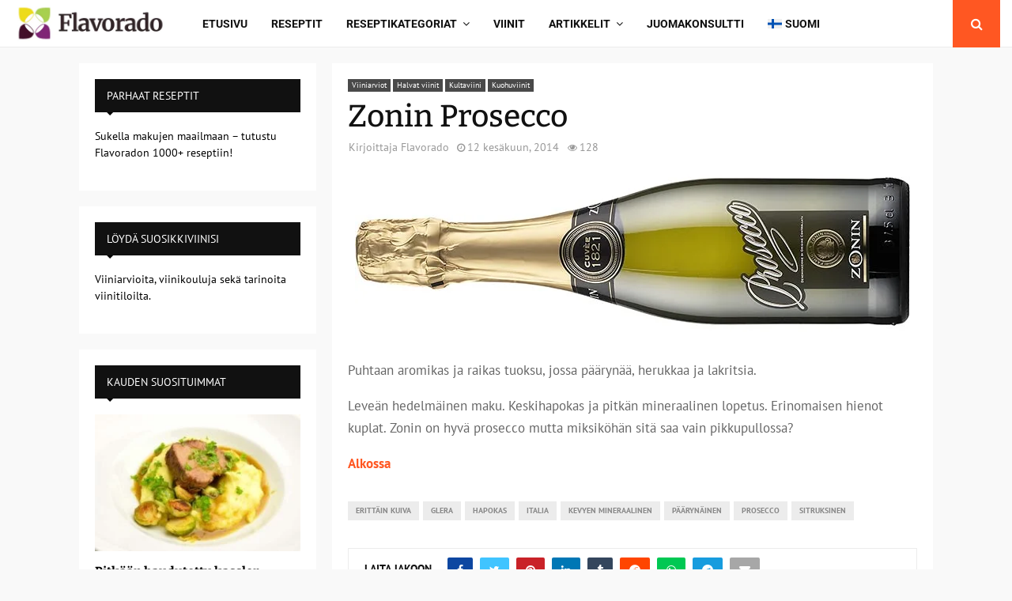

--- FILE ---
content_type: text/html; charset=UTF-8
request_url: https://flavorado.com/zonin-prosecco/
body_size: 46242
content:
<!DOCTYPE html>
<html lang="fi" prefix="og: https://ogp.me/ns#">
<head>
	<meta charset="UTF-8">
		<meta name="viewport" content="width=device-width, initial-scale=1">
		<link rel="profile" href="http://gmpg.org/xfn/11">
	
<!-- Search Engine Optimization by Rank Math PRO - https://rankmath.com/ -->
<title>Zonin Prosecco - Flavorado</title>
<meta name="description" content="Puhtaan aromikas ja raikas tuoksu, jossa päärynää, herukkaa ja lakritsia."/>
<meta name="robots" content="follow, index, max-snippet:-1, max-video-preview:-1, max-image-preview:large"/>
<link rel="canonical" href="https://flavorado.com/zonin-prosecco/" />
<meta property="og:locale" content="fi_FI" />
<meta property="og:type" content="article" />
<meta property="og:title" content="Zonin Prosecco - Flavorado" />
<meta property="og:description" content="Puhtaan aromikas ja raikas tuoksu, jossa päärynää, herukkaa ja lakritsia." />
<meta property="og:url" content="https://flavorado.com/zonin-prosecco/" />
<meta property="og:site_name" content="Flavorado" />
<meta property="article:publisher" content="https://www.facebook.com/Flavorado.media" />
<meta property="article:author" content="https://www.facebook.com/Flavorado.media" />
<meta property="article:tag" content="Erittäin kuiva" />
<meta property="article:tag" content="Glera" />
<meta property="article:tag" content="hapokas" />
<meta property="article:tag" content="Italia" />
<meta property="article:tag" content="kevyen mineraalinen" />
<meta property="article:tag" content="päärynäinen" />
<meta property="article:tag" content="Prosecco" />
<meta property="article:tag" content="sitruksinen" />
<meta property="article:section" content="Viiniarviot" />
<meta property="og:updated_time" content="2025-12-30T10:57:00+00:00" />
<meta property="og:image" content="https://flavorado.com/wp-content/uploads/2022/04/zonin_prosecco.jpg" />
<meta property="og:image:secure_url" content="https://flavorado.com/wp-content/uploads/2022/04/zonin_prosecco.jpg" />
<meta property="og:image:width" content="702" />
<meta property="og:image:height" content="220" />
<meta property="og:image:alt" content="Zonin Prosecco" />
<meta property="og:image:type" content="image/jpeg" />
<meta property="article:published_time" content="2014-06-12T12:34:48+00:00" />
<meta property="article:modified_time" content="2025-12-30T10:57:00+00:00" />
<meta name="twitter:card" content="summary_large_image" />
<meta name="twitter:title" content="Zonin Prosecco - Flavorado" />
<meta name="twitter:description" content="Puhtaan aromikas ja raikas tuoksu, jossa päärynää, herukkaa ja lakritsia." />
<meta name="twitter:site" content="@https://x.com/flavorado" />
<meta name="twitter:creator" content="@https://x.com/flavorado" />
<meta name="twitter:image" content="https://flavorado.com/wp-content/uploads/2022/04/zonin_prosecco.jpg" />
<meta name="twitter:label1" content="Written by" />
<meta name="twitter:data1" content="Flavorado" />
<meta name="twitter:label2" content="Time to read" />
<meta name="twitter:data2" content="Less than a minute" />
<script type="application/ld+json" class="rank-math-schema-pro">{"@context":"https://schema.org","@graph":[{"@type":"Organization","@id":"https://flavorado.com/#organization","name":"Flavorado","sameAs":["https://www.facebook.com/Flavorado.media","https://twitter.com/https://x.com/flavorado","https://www.tumblr.com/flavorado","https://www.youtube.com/@flavorado","http://instagram.com/flavorado_media"],"logo":{"@type":"ImageObject","@id":"https://flavorado.com/#logo","url":"https://flavorado.com/wp-content/uploads/2022/02/Flavorado-logo.png","contentUrl":"https://flavorado.com/wp-content/uploads/2022/02/Flavorado-logo.png","caption":"Flavorado","inLanguage":"fi","width":"424","height":"114"}},{"@type":"WebSite","@id":"https://flavorado.com/#website","url":"https://flavorado.com","name":"Flavorado","publisher":{"@id":"https://flavorado.com/#organization"},"inLanguage":"fi"},{"@type":"ImageObject","@id":"https://flavorado.com/wp-content/uploads/2022/04/zonin_prosecco.jpg","url":"https://flavorado.com/wp-content/uploads/2022/04/zonin_prosecco.jpg","width":"702","height":"220","caption":"Zonin Prosecco","inLanguage":"fi"},{"@type":"BreadcrumbList","@id":"https://flavorado.com/zonin-prosecco/#breadcrumb","itemListElement":[{"@type":"ListItem","position":"1","item":{"@id":"https://flavorado.com","name":"Etusivu"}},{"@type":"ListItem","position":"2","item":{"@id":"https://flavorado.com/kategoria/viiniarviot/","name":"Viiniarviot"}},{"@type":"ListItem","position":"3","item":{"@id":"https://flavorado.com/zonin-prosecco/","name":"Zonin Prosecco"}}]},{"@type":"WebPage","@id":"https://flavorado.com/zonin-prosecco/#webpage","url":"https://flavorado.com/zonin-prosecco/","name":"Zonin Prosecco - Flavorado","datePublished":"2014-06-12T12:34:48+00:00","dateModified":"2025-12-30T10:57:00+00:00","isPartOf":{"@id":"https://flavorado.com/#website"},"primaryImageOfPage":{"@id":"https://flavorado.com/wp-content/uploads/2022/04/zonin_prosecco.jpg"},"inLanguage":"fi","breadcrumb":{"@id":"https://flavorado.com/zonin-prosecco/#breadcrumb"}},{"@type":"Person","@id":"https://flavorado.com/author/flavorado/","name":"Flavorado","url":"https://flavorado.com/author/flavorado/","image":{"@type":"ImageObject","@id":"https://secure.gravatar.com/avatar/c8319f25082fcf97f925f4225047b41cbf83d41afb5ebd673d74d5bc56dd2c0a?s=96&amp;d=blank&amp;r=g","url":"https://secure.gravatar.com/avatar/c8319f25082fcf97f925f4225047b41cbf83d41afb5ebd673d74d5bc56dd2c0a?s=96&amp;d=blank&amp;r=g","caption":"Flavorado","inLanguage":"fi"},"sameAs":["https://flavorado.com/toimitus/","https://www.facebook.com/Flavorado.media","https://x.com/flavorado","https://www.tumblr.com/flavorado","https://www.youtube.com/@flavorado"],"worksFor":{"@id":"https://flavorado.com/#organization"}},{"@type":"Article","headline":"Zonin Prosecco - Flavorado","keywords":"Zonin Prosecco","datePublished":"2014-06-12T12:34:48+00:00","dateModified":"2025-12-30T10:57:00+00:00","articleSection":"Halvat viinit, Kultaviini, Kuohuviinit, Viiniarviot","author":{"@id":"https://flavorado.com/author/flavorado/","name":"Flavorado"},"publisher":{"@id":"https://flavorado.com/#organization"},"description":"Puhtaan aromikas ja raikas tuoksu, jossa p\u00e4\u00e4ryn\u00e4\u00e4, herukkaa ja lakritsia.","name":"Zonin Prosecco - Flavorado","@id":"https://flavorado.com/zonin-prosecco/#richSnippet","isPartOf":{"@id":"https://flavorado.com/zonin-prosecco/#webpage"},"image":{"@id":"https://flavorado.com/wp-content/uploads/2022/04/zonin_prosecco.jpg"},"inLanguage":"fi","mainEntityOfPage":{"@id":"https://flavorado.com/zonin-prosecco/#webpage"}}]}</script>
<!-- /Rank Math WordPress SEO plugin -->

<link rel='dns-prefetch' href='//fonts.googleapis.com' />
<link rel="alternate" type="application/rss+xml" title="Flavorado &raquo; syöte" href="https://flavorado.com/feed/" />
<link rel="alternate" type="application/rss+xml" title="Flavorado &raquo; kommenttien syöte" href="https://flavorado.com/comments/feed/" />
<link rel="alternate" type="application/rss+xml" title="Flavorado &raquo; Zonin Prosecco kommenttien syöte" href="https://flavorado.com/zonin-prosecco/feed/" />
<link rel="alternate" title="oEmbed (JSON)" type="application/json+oembed" href="https://flavorado.com/wp-json/oembed/1.0/embed?url=https%3A%2F%2Fflavorado.com%2Fzonin-prosecco%2F" />
<link rel="alternate" title="oEmbed (XML)" type="text/xml+oembed" href="https://flavorado.com/wp-json/oembed/1.0/embed?url=https%3A%2F%2Fflavorado.com%2Fzonin-prosecco%2F&#038;format=xml" />
<script src="[data-uri]" defer></script><style id='wp-img-auto-sizes-contain-inline-css' type='text/css'>img:is([sizes=auto i],[sizes^="auto," i]){contain-intrinsic-size:3000px 1500px}</style>

<link data-optimized="1" rel='stylesheet' id='wp-block-library-css' href='https://flavorado.com/wp-content/litespeed/css/0e96ae1e6ff4578c84754f2259668496.css?ver=6834f' type='text/css' media='all' />
<style id='global-styles-inline-css' type='text/css'>:root{--wp--preset--aspect-ratio--square:1;--wp--preset--aspect-ratio--4-3:4/3;--wp--preset--aspect-ratio--3-4:3/4;--wp--preset--aspect-ratio--3-2:3/2;--wp--preset--aspect-ratio--2-3:2/3;--wp--preset--aspect-ratio--16-9:16/9;--wp--preset--aspect-ratio--9-16:9/16;--wp--preset--color--black:#000000;--wp--preset--color--cyan-bluish-gray:#abb8c3;--wp--preset--color--white:#ffffff;--wp--preset--color--pale-pink:#f78da7;--wp--preset--color--vivid-red:#cf2e2e;--wp--preset--color--luminous-vivid-orange:#ff6900;--wp--preset--color--luminous-vivid-amber:#fcb900;--wp--preset--color--light-green-cyan:#7bdcb5;--wp--preset--color--vivid-green-cyan:#00d084;--wp--preset--color--pale-cyan-blue:#8ed1fc;--wp--preset--color--vivid-cyan-blue:#0693e3;--wp--preset--color--vivid-purple:#9b51e0;--wp--preset--gradient--vivid-cyan-blue-to-vivid-purple:linear-gradient(135deg,rgb(6,147,227) 0%,rgb(155,81,224) 100%);--wp--preset--gradient--light-green-cyan-to-vivid-green-cyan:linear-gradient(135deg,rgb(122,220,180) 0%,rgb(0,208,130) 100%);--wp--preset--gradient--luminous-vivid-amber-to-luminous-vivid-orange:linear-gradient(135deg,rgb(252,185,0) 0%,rgb(255,105,0) 100%);--wp--preset--gradient--luminous-vivid-orange-to-vivid-red:linear-gradient(135deg,rgb(255,105,0) 0%,rgb(207,46,46) 100%);--wp--preset--gradient--very-light-gray-to-cyan-bluish-gray:linear-gradient(135deg,rgb(238,238,238) 0%,rgb(169,184,195) 100%);--wp--preset--gradient--cool-to-warm-spectrum:linear-gradient(135deg,rgb(74,234,220) 0%,rgb(151,120,209) 20%,rgb(207,42,186) 40%,rgb(238,44,130) 60%,rgb(251,105,98) 80%,rgb(254,248,76) 100%);--wp--preset--gradient--blush-light-purple:linear-gradient(135deg,rgb(255,206,236) 0%,rgb(152,150,240) 100%);--wp--preset--gradient--blush-bordeaux:linear-gradient(135deg,rgb(254,205,165) 0%,rgb(254,45,45) 50%,rgb(107,0,62) 100%);--wp--preset--gradient--luminous-dusk:linear-gradient(135deg,rgb(255,203,112) 0%,rgb(199,81,192) 50%,rgb(65,88,208) 100%);--wp--preset--gradient--pale-ocean:linear-gradient(135deg,rgb(255,245,203) 0%,rgb(182,227,212) 50%,rgb(51,167,181) 100%);--wp--preset--gradient--electric-grass:linear-gradient(135deg,rgb(202,248,128) 0%,rgb(113,206,126) 100%);--wp--preset--gradient--midnight:linear-gradient(135deg,rgb(2,3,129) 0%,rgb(40,116,252) 100%);--wp--preset--font-size--small:14px;--wp--preset--font-size--medium:20px;--wp--preset--font-size--large:32px;--wp--preset--font-size--x-large:42px;--wp--preset--font-size--normal:16px;--wp--preset--font-size--huge:42px;--wp--preset--spacing--20:0.44rem;--wp--preset--spacing--30:0.67rem;--wp--preset--spacing--40:1rem;--wp--preset--spacing--50:1.5rem;--wp--preset--spacing--60:2.25rem;--wp--preset--spacing--70:3.38rem;--wp--preset--spacing--80:5.06rem;--wp--preset--shadow--natural:6px 6px 9px rgba(0, 0, 0, 0.2);--wp--preset--shadow--deep:12px 12px 50px rgba(0, 0, 0, 0.4);--wp--preset--shadow--sharp:6px 6px 0px rgba(0, 0, 0, 0.2);--wp--preset--shadow--outlined:6px 6px 0px -3px rgb(255, 255, 255), 6px 6px rgb(0, 0, 0);--wp--preset--shadow--crisp:6px 6px 0px rgb(0, 0, 0)}:where(.is-layout-flex){gap:.5em}:where(.is-layout-grid){gap:.5em}body .is-layout-flex{display:flex}.is-layout-flex{flex-wrap:wrap;align-items:center}.is-layout-flex>:is(*,div){margin:0}body .is-layout-grid{display:grid}.is-layout-grid>:is(*,div){margin:0}:where(.wp-block-columns.is-layout-flex){gap:2em}:where(.wp-block-columns.is-layout-grid){gap:2em}:where(.wp-block-post-template.is-layout-flex){gap:1.25em}:where(.wp-block-post-template.is-layout-grid){gap:1.25em}.has-black-color{color:var(--wp--preset--color--black)!important}.has-cyan-bluish-gray-color{color:var(--wp--preset--color--cyan-bluish-gray)!important}.has-white-color{color:var(--wp--preset--color--white)!important}.has-pale-pink-color{color:var(--wp--preset--color--pale-pink)!important}.has-vivid-red-color{color:var(--wp--preset--color--vivid-red)!important}.has-luminous-vivid-orange-color{color:var(--wp--preset--color--luminous-vivid-orange)!important}.has-luminous-vivid-amber-color{color:var(--wp--preset--color--luminous-vivid-amber)!important}.has-light-green-cyan-color{color:var(--wp--preset--color--light-green-cyan)!important}.has-vivid-green-cyan-color{color:var(--wp--preset--color--vivid-green-cyan)!important}.has-pale-cyan-blue-color{color:var(--wp--preset--color--pale-cyan-blue)!important}.has-vivid-cyan-blue-color{color:var(--wp--preset--color--vivid-cyan-blue)!important}.has-vivid-purple-color{color:var(--wp--preset--color--vivid-purple)!important}.has-black-background-color{background-color:var(--wp--preset--color--black)!important}.has-cyan-bluish-gray-background-color{background-color:var(--wp--preset--color--cyan-bluish-gray)!important}.has-white-background-color{background-color:var(--wp--preset--color--white)!important}.has-pale-pink-background-color{background-color:var(--wp--preset--color--pale-pink)!important}.has-vivid-red-background-color{background-color:var(--wp--preset--color--vivid-red)!important}.has-luminous-vivid-orange-background-color{background-color:var(--wp--preset--color--luminous-vivid-orange)!important}.has-luminous-vivid-amber-background-color{background-color:var(--wp--preset--color--luminous-vivid-amber)!important}.has-light-green-cyan-background-color{background-color:var(--wp--preset--color--light-green-cyan)!important}.has-vivid-green-cyan-background-color{background-color:var(--wp--preset--color--vivid-green-cyan)!important}.has-pale-cyan-blue-background-color{background-color:var(--wp--preset--color--pale-cyan-blue)!important}.has-vivid-cyan-blue-background-color{background-color:var(--wp--preset--color--vivid-cyan-blue)!important}.has-vivid-purple-background-color{background-color:var(--wp--preset--color--vivid-purple)!important}.has-black-border-color{border-color:var(--wp--preset--color--black)!important}.has-cyan-bluish-gray-border-color{border-color:var(--wp--preset--color--cyan-bluish-gray)!important}.has-white-border-color{border-color:var(--wp--preset--color--white)!important}.has-pale-pink-border-color{border-color:var(--wp--preset--color--pale-pink)!important}.has-vivid-red-border-color{border-color:var(--wp--preset--color--vivid-red)!important}.has-luminous-vivid-orange-border-color{border-color:var(--wp--preset--color--luminous-vivid-orange)!important}.has-luminous-vivid-amber-border-color{border-color:var(--wp--preset--color--luminous-vivid-amber)!important}.has-light-green-cyan-border-color{border-color:var(--wp--preset--color--light-green-cyan)!important}.has-vivid-green-cyan-border-color{border-color:var(--wp--preset--color--vivid-green-cyan)!important}.has-pale-cyan-blue-border-color{border-color:var(--wp--preset--color--pale-cyan-blue)!important}.has-vivid-cyan-blue-border-color{border-color:var(--wp--preset--color--vivid-cyan-blue)!important}.has-vivid-purple-border-color{border-color:var(--wp--preset--color--vivid-purple)!important}.has-vivid-cyan-blue-to-vivid-purple-gradient-background{background:var(--wp--preset--gradient--vivid-cyan-blue-to-vivid-purple)!important}.has-light-green-cyan-to-vivid-green-cyan-gradient-background{background:var(--wp--preset--gradient--light-green-cyan-to-vivid-green-cyan)!important}.has-luminous-vivid-amber-to-luminous-vivid-orange-gradient-background{background:var(--wp--preset--gradient--luminous-vivid-amber-to-luminous-vivid-orange)!important}.has-luminous-vivid-orange-to-vivid-red-gradient-background{background:var(--wp--preset--gradient--luminous-vivid-orange-to-vivid-red)!important}.has-very-light-gray-to-cyan-bluish-gray-gradient-background{background:var(--wp--preset--gradient--very-light-gray-to-cyan-bluish-gray)!important}.has-cool-to-warm-spectrum-gradient-background{background:var(--wp--preset--gradient--cool-to-warm-spectrum)!important}.has-blush-light-purple-gradient-background{background:var(--wp--preset--gradient--blush-light-purple)!important}.has-blush-bordeaux-gradient-background{background:var(--wp--preset--gradient--blush-bordeaux)!important}.has-luminous-dusk-gradient-background{background:var(--wp--preset--gradient--luminous-dusk)!important}.has-pale-ocean-gradient-background{background:var(--wp--preset--gradient--pale-ocean)!important}.has-electric-grass-gradient-background{background:var(--wp--preset--gradient--electric-grass)!important}.has-midnight-gradient-background{background:var(--wp--preset--gradient--midnight)!important}.has-small-font-size{font-size:var(--wp--preset--font-size--small)!important}.has-medium-font-size{font-size:var(--wp--preset--font-size--medium)!important}.has-large-font-size{font-size:var(--wp--preset--font-size--large)!important}.has-x-large-font-size{font-size:var(--wp--preset--font-size--x-large)!important}</style>

<style id='classic-theme-styles-inline-css' type='text/css'>
/*! This file is auto-generated */
.wp-block-button__link{color:#fff;background-color:#32373c;border-radius:9999px;box-shadow:none;text-decoration:none;padding:calc(.667em + 2px) calc(1.333em + 2px);font-size:1.125em}.wp-block-file__button{background:#32373c;color:#fff;text-decoration:none}</style>
<link data-optimized="1" rel='stylesheet' id='wprm-public-css' href='https://flavorado.com/wp-content/litespeed/css/1ee26e38959aff2556bc50c43edbb1d5.css?ver=f53f1' type='text/css' media='all' />
<link data-optimized="1" rel='stylesheet' id='wprmp-public-css' href='https://flavorado.com/wp-content/litespeed/css/5c623541e857c02db47891ec0b33a889.css?ver=3ed64' type='text/css' media='all' />
<link data-optimized="1" rel='stylesheet' id='contact-form-7-css' href='https://flavorado.com/wp-content/litespeed/css/b400c185f57a0522f46d0b2827142bec.css?ver=b1520' type='text/css' media='all' />
<link data-optimized="1" rel='stylesheet' id='pencisc-css' href='https://flavorado.com/wp-content/litespeed/css/7b7fe578a538db5d789e2d05d19882c9.css?ver=0b8a2' type='text/css' media='all' />
<link data-optimized="1" rel='stylesheet' id='penci-oswald-css' href='https://flavorado.com/wp-content/litespeed/css/bd09eb621400aaec8948e6dac83d38ed.css?ver=d38ed' type='text/css' media='all' />
<link data-optimized="1" rel='stylesheet' id='wpml-legacy-post-translations-0-css' href='https://flavorado.com/wp-content/litespeed/css/c22b6db6da2e735107b91fa54b47a7f7.css?ver=82992' type='text/css' media='all' />
<link data-optimized="1" rel='stylesheet' id='wpml-menu-item-0-css' href='https://flavorado.com/wp-content/litespeed/css/7a4bfc34dec0ac19e8e0bc597d869597.css?ver=66e1d' type='text/css' media='all' />
<link data-optimized="1" rel='stylesheet' id='penci-font-awesome-css' href='https://flavorado.com/wp-content/litespeed/css/69afafc31813e9de59f164394457376b.css?ver=8566f' type='text/css' media='all' />
<link data-optimized="1" rel='stylesheet' id='penci-fonts-css' href='https://flavorado.com/wp-content/litespeed/css/873a1006e27289990d7515d13b077f0e.css?ver=77f0e' type='text/css' media='all' />
<link data-optimized="1" rel='stylesheet' id='penci-portfolio-css' href='https://flavorado.com/wp-content/litespeed/css/865ab88388e4c83f6f9c8473926b6c64.css?ver=d84ec' type='text/css' media='all' />
<link data-optimized="1" rel='stylesheet' id='penci-review-css' href='https://flavorado.com/wp-content/litespeed/css/45b20dbd8ae60a3b457e3e585e397d82.css?ver=1fda5' type='text/css' media='all' />
<link data-optimized="1" rel='stylesheet' id='penci-style-css' href='https://flavorado.com/wp-content/litespeed/css/89041b678e8814e25d1bfd3a7d5e2ff2.css?ver=a17a2' type='text/css' media='all' />
<style id='penci-style-inline-css' type='text/css'>.penci-block-vc.style-title-13:not(.footer-widget).style-title-center .penci-block-heading{border-right:10px solid #fff0;border-left:10px solid #fff0}.site-branding h1,.site-branding h2{margin:0}.penci-schema-markup{display:none!important}.penci-entry-media .twitter-video{max-width:none!important;margin:0!important}.penci-entry-media .fb-video{margin-bottom:0}.penci-entry-media .post-format-meta>iframe{vertical-align:top}.penci-single-style-6 .penci-entry-media-top.penci-video-format-dailymotion:after,.penci-single-style-6 .penci-entry-media-top.penci-video-format-facebook:after,.penci-single-style-6 .penci-entry-media-top.penci-video-format-vimeo:after,.penci-single-style-6 .penci-entry-media-top.penci-video-format-twitter:after,.penci-single-style-7 .penci-entry-media-top.penci-video-format-dailymotion:after,.penci-single-style-7 .penci-entry-media-top.penci-video-format-facebook:after,.penci-single-style-7 .penci-entry-media-top.penci-video-format-vimeo:after,.penci-single-style-7 .penci-entry-media-top.penci-video-format-twitter:after{content:none}.penci-single-style-5 .penci-entry-media.penci-video-format-dailymotion:after,.penci-single-style-5 .penci-entry-media.penci-video-format-facebook:after,.penci-single-style-5 .penci-entry-media.penci-video-format-vimeo:after,.penci-single-style-5 .penci-entry-media.penci-video-format-twitter:after{content:none}@media screen and (max-width:960px){.penci-insta-thumb ul.thumbnails.penci_col_5 li,.penci-insta-thumb ul.thumbnails.penci_col_6 li{width:33.33%!important}.penci-insta-thumb ul.thumbnails.penci_col_7 li,.penci-insta-thumb ul.thumbnails.penci_col_8 li,.penci-insta-thumb ul.thumbnails.penci_col_9 li,.penci-insta-thumb ul.thumbnails.penci_col_10 li{width:25%!important}}.site-header.header--s12 .penci-menu-toggle-wapper,.site-header.header--s12 .header__social-search{flex:1}.site-header.header--s5 .site-branding{padding-right:0;margin-right:40px}.penci-block_37 .penci_post-meta{padding-top:8px}.penci-block_37 .penci-post-excerpt+.penci_post-meta{padding-top:0}.penci-hide-text-votes{display:none}.penci-usewr-review{border-top:1px solid #ececec}.penci-review-score{top:5px;position:relative}.penci-social-counter.penci-social-counter--style-3 .penci-social__empty a,.penci-social-counter.penci-social-counter--style-4 .penci-social__empty a,.penci-social-counter.penci-social-counter--style-5 .penci-social__empty a,.penci-social-counter.penci-social-counter--style-6 .penci-social__empty a{display:flex;justify-content:center;align-items:center}.penci-block-error{padding:0 20px 20px}@media screen and (min-width:1240px){.penci_dis_padding_bw .penci-content-main.penci-col-4:nth-child(3n+2){padding-right:15px;padding-left:15px}}.bos_searchbox_widget_class.penci-vc-column-1 #flexi_searchbox #b_searchboxInc .b_submitButton_wrapper{padding-top:10px;padding-bottom:10px}.mfp-image-holder .mfp-close,.mfp-iframe-holder .mfp-close{background:#fff0;border-color:#fff0}h1,h2,h3,h4,h5,h6,.error404 .page-title,.error404 .penci-block-vc .penci-block__title,.footer__bottom.style-2 .block-title{font-family:'Bitter',serif}h1,h2,h3,h4,h5,h6,.error404 .page-title,.error404 .penci-block-vc .penci-block__title,.product_list_widget .product-title,.footer__bottom.style-2 .block-title{font-weight:500}.penci-block-vc .penci-block__title,.penci-menu-hbg .penci-block-vc .penci-block__title,.penci-menu-hbg-widgets .menu-hbg-title{font-family:'Mukta Vaani',sans-serif}.penci-block-vc .penci-block__title,.penci-menu-hbg .penci-block-vc .penci-block__title,.penci-menu-hbg-widgets .menu-hbg-title{font-weight:500}body,button,input,select,textarea,.penci-post-subtitle,.woocommerce ul.products li.product .button,#site-navigation .penci-megamenu .penci-mega-thumbnail .mega-cat-name{font-family:'PT Sans',sans-serif}.single .entry-content,.page .entry-content{font-size:17px}.site-content,.penci-page-style-1 .site-content,.page-template-full-width.penci-block-pagination .site-content,.penci-page-style-2 .site-content,.penci-single-style-1 .site-content,.penci-single-style-2 .site-content,.penci-page-style-3 .site-content,.penci-single-style-3 .site-content{margin-top:20px}.penci-topbar a:hover,.penci-topbar ul li a:hover{color:#ff5722!important}.topbar__social-media a:hover{color:#ff5722}.penci-topbar ul.menu li ul.sub-menu li a:hover{color:#ff5722}.penci-topbar .topbar__trending .headline-title{background-color:#ff5722}.header--s5 .site-branding,.header--s5 .site-branding img{max-width:320px!important;overflow:hidden}.site-description{font-family:'Roboto',sans-serif;font-weight:600}.main-navigation a,.mobile-sidebar .primary-menu-mobile li a,.penci-menu-hbg .primary-menu-mobile li a{font-family:'Roboto',sans-serif}.main-navigation a,.mobile-sidebar .primary-menu-mobile li a,.penci-menu-hbg .primary-menu-mobile li a{font-weight:700}.main-navigation>ul:not(.children)>li>a{font-size:14px}#site-navigation .penci-megamenu .penci-mega-child-categories a{font-size:14px}#site-navigation .penci-megamenu .penci-content-megamenu .penci-mega-latest-posts .penci-mega-post a:not(.mega-cat-name){font-size:14px}#site-navigation .penci-megamenu .penci-mega-date{font-size:12px}#site-navigation .penci-megamenu .penci-mega-child-categories a{text-transform:none}.single .penci-entry-title{font-size:39px}.single .penci-entry-meta{font-size:14px}.penci-post-related .item-related h4{font-size:17px}.penci-block-vc-pag .penci-archive__list_posts .penci-post-item .entry-title{font-size:24px}.penci-pmore-link .more-link{font-size:14px}.penci-block-vc-pag .penci-pmore-link .more-link{font-size:14px}.penci-portfolio-wrap{margin-left:0;margin-right:0}.penci-portfolio-wrap .portfolio-item{padding-left:0;padding-right:0;margin-bottom:0}.penci-menu-hbg-widgets .menu-hbg-title{font-family:'PT Sans',sans-serif}.woocommerce div.product .related>h2,.woocommerce div.product .upsells>h2,.post-title-box .post-box-title,.site-content #respond h3,.site-content .widget-title,.site-content .widgettitle,body.page-template-full-width.page-paged-2 .site-content .widget.penci-block-vc .penci-block__title,body:not(.page-template-full-width) .site-content .widget.penci-block-vc .penci-block__title{font-size:14px!important;font-family:'PT Sans',sans-serif!important}.footer__bottom .footer__logo a{font-family:'Cookie',handwriting;font-weight:400!important;font-size:80px!important}.site-footer .penci-block-vc .penci-block__title{font-size:15px;font-weight:700;font-family:'PT Sans',sans-serif}.site-footer .penci-block-vc .penci-block-heading{border-bottom-width:2px}.footer__sidebars+.footer__bottom .footer__bottom_container:before{content:none}.footer__bottom .footer__bottom_container{padding-top:50px;padding-bottom:50px}.site-footer .penci-footer-text-wrap{font-size:14px}@media (min-width:992px){.footer__social-media .social-media-item{width:30px;height:30px;line-height:30px}}.penci-popup-login-register .penci-login-container a:hover{color:#ff5722}.penci-popup-login-register .penci-login-container .penci-login input[type="submit"]{background-color:#ff5722}.penci_dis_padding_bw .penci-block-vc.style-title-11:not(.footer-widget) .penci-block__title a,.penci_dis_padding_bw .penci-block-vc.style-title-11:not(.footer-widget) .penci-block__title span,.penci_dis_padding_bw .penci-block-vc.style-title-11:not(.footer-widget) .penci-subcat-filter,.penci_dis_padding_bw .penci-block-vc.style-title-11:not(.footer-widget) .penci-slider-nav{background-color:#f9f9f9}.buy-button{background-color:#ff5722!important}.penci-menuhbg-toggle:hover .lines-button:after,.penci-menuhbg-toggle:hover .penci-lines:before,.penci-menuhbg-toggle:hover .penci-lines:after.penci-login-container a,.penci_list_shortcode li:before,.footer__sidebars .penci-block-vc .penci__post-title a:hover,.penci-viewall-results a:hover,.post-entry .penci-portfolio-filter ul li.active a,.penci-portfolio-filter ul li.active a,.penci-ajax-search-results-wrapper .penci__post-title a:hover{color:#ff5722}.penci-tweets-widget-content .icon-tweets,.penci-tweets-widget-content .tweet-intents a,.penci-tweets-widget-content .tweet-intents span:after,.woocommerce .star-rating span,.woocommerce .comment-form p.stars a:hover,.woocommerce div.product .woocommerce-tabs ul.tabs li a:hover,.penci-subcat-list .flexMenu-viewMore:hover a,.penci-subcat-list .flexMenu-viewMore:focus a,.penci-subcat-list .flexMenu-viewMore .flexMenu-popup .penci-subcat-item a:hover,.penci-owl-carousel-style .owl-dot.active span,.penci-owl-carousel-style .owl-dot:hover span,.penci-owl-carousel-slider .owl-dot.active span,.penci-owl-carousel-slider .owl-dot:hover span{color:#ff5722}.penci-owl-carousel-slider .owl-dot.active span,.penci-owl-carousel-slider .owl-dot:hover span{background-color:#ff5722}blockquote,q,.penci-post-pagination a:hover,a:hover,.penci-entry-meta a:hover,.penci-portfolio-below_img .inner-item-portfolio .portfolio-desc a:hover h3,.main-navigation.penci_disable_padding_menu>ul:not(.children)>li:hover>a,.main-navigation.penci_disable_padding_menu>ul:not(.children)>li:active>a,.main-navigation.penci_disable_padding_menu>ul:not(.children)>li.current-menu-item>a,.main-navigation.penci_disable_padding_menu>ul:not(.children)>li.current-menu-ancestor>a,.main-navigation.penci_disable_padding_menu>ul:not(.children)>li.current-category-ancestor>a,.site-header.header--s11 .main-navigation.penci_enable_line_menu .menu>li:hover>a,.site-header.header--s11 .main-navigation.penci_enable_line_menu .menu>li:active>a,.site-header.header--s11 .main-navigation.penci_enable_line_menu .menu>li.current-menu-item>a,.main-navigation.penci_disable_padding_menu ul.menu>li>a:hover,.main-navigation ul li:hover>a,.main-navigation ul li:active>a,.main-navigation li.current-menu-item>a,#site-navigation .penci-megamenu .penci-mega-child-categories a.cat-active,#site-navigation .penci-megamenu .penci-content-megamenu .penci-mega-latest-posts .penci-mega-post a:not(.mega-cat-name):hover,.penci-post-pagination h5 a:hover{color:#ff5722}.main-navigation.penci_disable_padding_menu>ul:not(.children)>li.highlight-button>a{color:#ff5722;border-color:#ff5722}.main-navigation.penci_disable_padding_menu>ul:not(.children)>li.highlight-button:hover>a,.main-navigation.penci_disable_padding_menu>ul:not(.children)>li.highlight-button:active>a,.main-navigation.penci_disable_padding_menu>ul:not(.children)>li.highlight-button.current-category-ancestor>a,.main-navigation.penci_disable_padding_menu>ul:not(.children)>li.highlight-button.current-category-ancestor>a,.main-navigation.penci_disable_padding_menu>ul:not(.children)>li.highlight-button.current-menu-ancestor>a,.main-navigation.penci_disable_padding_menu>ul:not(.children)>li.highlight-button.current-menu-item>a{border-color:#ff5722}.penci-menu-hbg .primary-menu-mobile li a:hover,.penci-menu-hbg .primary-menu-mobile li.toggled-on>a,.penci-menu-hbg .primary-menu-mobile li.toggled-on>.dropdown-toggle,.penci-menu-hbg .primary-menu-mobile li.current-menu-item>a,.penci-menu-hbg .primary-menu-mobile li.current-menu-item>.dropdown-toggle,.mobile-sidebar .primary-menu-mobile li a:hover,.mobile-sidebar .primary-menu-mobile li.toggled-on-first>a,.mobile-sidebar .primary-menu-mobile li.toggled-on>a,.mobile-sidebar .primary-menu-mobile li.toggled-on>.dropdown-toggle,.mobile-sidebar .primary-menu-mobile li.current-menu-item>a,.mobile-sidebar .primary-menu-mobile li.current-menu-item>.dropdown-toggle,.mobile-sidebar #sidebar-nav-logo a,.mobile-sidebar #sidebar-nav-logo a:hover.mobile-sidebar #sidebar-nav-logo:before,.penci-recipe-heading a.penci-recipe-print,.widget a:hover,.widget.widget_recent_entries li a:hover,.widget.widget_recent_comments li a:hover,.widget.widget_meta li a:hover,.penci-topbar a:hover,.penci-topbar ul li:hover,.penci-topbar ul li a:hover,.penci-topbar ul.menu li ul.sub-menu li a:hover,.site-branding a,.site-branding .site-title{color:#ff5722}.penci-viewall-results a:hover,.penci-ajax-search-results-wrapper .penci__post-title a:hover,.header__search_dis_bg .search-click:hover,.header__social-media a:hover,.penci-login-container .link-bottom a,.error404 .page-content a,.penci-no-results .search-form .search-submit:hover,.error404 .page-content .search-form .search-submit:hover,.penci_breadcrumbs a:hover,.penci_breadcrumbs a:hover span,.penci-archive .entry-meta a:hover,.penci-caption-above-img .wp-caption a:hover,.penci-author-content .author-social:hover,.entry-content a,.comment-content a,.penci-page-style-5 .penci-active-thumb .penci-entry-meta a:hover,.penci-single-style-5 .penci-active-thumb .penci-entry-meta a:hover{color:#ff5722}blockquote:not(.wp-block-quote).style-2:before{background-color:#fff0}blockquote.style-2:before,blockquote:not(.wp-block-quote),blockquote.style-2 cite,blockquote.style-2 .author,blockquote.style-3 cite,blockquote.style-3 .author,.woocommerce ul.products li.product .price,.woocommerce ul.products li.product .price ins,.woocommerce div.product p.price ins,.woocommerce div.product span.price ins,.woocommerce div.product p.price,.woocommerce div.product span.price,.woocommerce div.product .entry-summary div[itemprop="description"] blockquote:before,.woocommerce div.product .woocommerce-tabs #tab-description blockquote:before,.woocommerce-product-details__short-description blockquote:before,.woocommerce div.product .entry-summary div[itemprop="description"] blockquote cite,.woocommerce div.product .entry-summary div[itemprop="description"] blockquote .author,.woocommerce div.product .woocommerce-tabs #tab-description blockquote cite,.woocommerce div.product .woocommerce-tabs #tab-description blockquote .author,.woocommerce div.product .product_meta>span a:hover,.woocommerce div.product .woocommerce-tabs ul.tabs li.active{color:#ff5722}.woocommerce #respond input#submit.alt.disabled:hover,.woocommerce #respond input#submit.alt:disabled:hover,.woocommerce #respond input#submit.alt:disabled[disabled]:hover,.woocommerce a.button.alt.disabled,.woocommerce a.button.alt.disabled:hover,.woocommerce a.button.alt:disabled,.woocommerce a.button.alt:disabled:hover,.woocommerce a.button.alt:disabled[disabled],.woocommerce a.button.alt:disabled[disabled]:hover,.woocommerce button.button.alt.disabled,.woocommerce button.button.alt.disabled:hover,.woocommerce button.button.alt:disabled,.woocommerce button.button.alt:disabled:hover,.woocommerce button.button.alt:disabled[disabled],.woocommerce button.button.alt:disabled[disabled]:hover,.woocommerce input.button.alt.disabled,.woocommerce input.button.alt.disabled:hover,.woocommerce input.button.alt:disabled,.woocommerce input.button.alt:disabled:hover,.woocommerce input.button.alt:disabled[disabled],.woocommerce input.button.alt:disabled[disabled]:hover{background-color:#ff5722}.woocommerce ul.cart_list li .amount,.woocommerce ul.product_list_widget li .amount,.woocommerce table.shop_table td.product-name a:hover,.woocommerce-cart .cart-collaterals .cart_totals table td .amount,.woocommerce .woocommerce-info:before,.woocommerce form.checkout table.shop_table .order-total .amount,.post-entry .penci-portfolio-filter ul li a:hover,.post-entry .penci-portfolio-filter ul li.active a,.penci-portfolio-filter ul li a:hover,.penci-portfolio-filter ul li.active a,#bbpress-forums li.bbp-body ul.forum li.bbp-forum-info a:hover,#bbpress-forums li.bbp-body ul.topic li.bbp-topic-title a:hover,#bbpress-forums li.bbp-body ul.forum li.bbp-forum-info .bbp-forum-content a,#bbpress-forums li.bbp-body ul.topic p.bbp-topic-meta a,#bbpress-forums .bbp-breadcrumb a:hover,#bbpress-forums .bbp-breadcrumb .bbp-breadcrumb-current:hover,#bbpress-forums .bbp-forum-freshness a:hover,#bbpress-forums .bbp-topic-freshness a:hover{color:#ff5722}.footer__bottom a,.footer__logo a,.footer__logo a:hover,.site-info a,.site-info a:hover,.sub-footer-menu li a:hover,.footer__sidebars a:hover,.penci-block-vc .social-buttons a:hover,.penci-inline-related-posts .penci_post-meta a:hover,.penci__general-meta .penci_post-meta a:hover,.penci-block_video.style-1 .penci_post-meta a:hover,.penci-block_video.style-7 .penci_post-meta a:hover,.penci-block-vc .penci-block__title a:hover,.penci-block-vc.style-title-2 .penci-block__title a:hover,.penci-block-vc.style-title-2:not(.footer-widget) .penci-block__title a:hover,.penci-block-vc.style-title-4 .penci-block__title a:hover,.penci-block-vc.style-title-4:not(.footer-widget) .penci-block__title a:hover,.penci-block-vc .penci-subcat-filter .penci-subcat-item a.active,.penci-block-vc .penci-subcat-filter .penci-subcat-item a:hover,.penci-block_1 .penci_post-meta a:hover,.penci-inline-related-posts.penci-irp-type-grid .penci__post-title:hover{color:#ff5722}.penci-block_10 .penci-posted-on a,.penci-block_10 .penci-block__title a:hover,.penci-block_10 .penci__post-title a:hover,.penci-block_26 .block26_first_item .penci__post-title:hover,.penci-block_30 .penci_post-meta a:hover,.penci-block_33 .block33_big_item .penci_post-meta a:hover,.penci-block_36 .penci-chart-text,.penci-block_video.style-1 .block_video_first_item.penci-title-ab-img .penci_post_content a:hover,.penci-block_video.style-1 .block_video_first_item.penci-title-ab-img .penci_post-meta a:hover,.penci-block_video.style-6 .penci__post-title:hover,.penci-block_video.style-7 .penci__post-title:hover,.penci-owl-featured-area.style-12 .penci-small_items h3 a:hover,.penci-owl-featured-area.style-12 .penci-small_items .penci-slider__meta a:hover,.penci-owl-featured-area.style-12 .penci-small_items .owl-item.current h3 a,.penci-owl-featured-area.style-13 .penci-small_items h3 a:hover,.penci-owl-featured-area.style-13 .penci-small_items .penci-slider__meta a:hover,.penci-owl-featured-area.style-13 .penci-small_items .owl-item.current h3 a,.penci-owl-featured-area.style-14 .penci-small_items h3 a:hover,.penci-owl-featured-area.style-14 .penci-small_items .penci-slider__meta a:hover,.penci-owl-featured-area.style-14 .penci-small_items .owl-item.current h3 a,.penci-owl-featured-area.style-17 h3 a:hover,.penci-owl-featured-area.style-17 .penci-slider__meta a:hover,.penci-fslider28-wrapper.penci-block-vc .penci-slider-nav a:hover,.penci-videos-playlist .penci-video-nav .penci-video-playlist-item .penci-video-play-icon,.penci-videos-playlist .penci-video-nav .penci-video-playlist-item.is-playing{color:#ff5722}.penci-block_video.style-7 .penci_post-meta a:hover,.penci-ajax-more.disable_bg_load_more .penci-ajax-more-button:hover,.penci-ajax-more.disable_bg_load_more .penci-block-ajax-more-button:hover{color:#ff5722}.site-main #buddypress input[type=submit]:hover,.site-main #buddypress div.generic-button a:hover,.site-main #buddypress .comment-reply-link:hover,.site-main #buddypress a.button:hover,.site-main #buddypress a.button:focus,.site-main #buddypress ul.button-nav li a:hover,.site-main #buddypress ul.button-nav li.current a,.site-main #buddypress .dir-search input[type=submit]:hover,.site-main #buddypress .groups-members-search input[type=submit]:hover,.site-main #buddypress div.item-list-tabs ul li.selected a,.site-main #buddypress div.item-list-tabs ul li.current a,.site-main #buddypress div.item-list-tabs ul li a:hover{border-color:#ff5722;background-color:#ff5722}.site-main #buddypress table.notifications thead tr,.site-main #buddypress table.notifications-settings thead tr,.site-main #buddypress table.profile-settings thead tr,.site-main #buddypress table.profile-fields thead tr,.site-main #buddypress table.profile-settings thead tr,.site-main #buddypress table.profile-fields thead tr,.site-main #buddypress table.wp-profile-fields thead tr,.site-main #buddypress table.messages-notices thead tr,.site-main #buddypress table.forum thead tr{border-color:#ff5722;background-color:#ff5722}.site-main .bbp-pagination-links a:hover,.site-main .bbp-pagination-links span.current,#buddypress div.item-list-tabs:not(#subnav) ul li.selected a,#buddypress div.item-list-tabs:not(#subnav) ul li.current a,#buddypress div.item-list-tabs:not(#subnav) ul li a:hover,#buddypress ul.item-list li div.item-title a,#buddypress ul.item-list li h4 a,div.bbp-template-notice a,#bbpress-forums li.bbp-body ul.topic li.bbp-topic-title a,#bbpress-forums li.bbp-body .bbp-forums-list li,.site-main #buddypress .activity-header a:first-child,#buddypress .comment-meta a:first-child,#buddypress .acomment-meta a:first-child{color:#ff5722!important}.single-tribe_events .tribe-events-schedule .tribe-events-cost{color:#ff5722}.tribe-events-list .tribe-events-loop .tribe-event-featured,#tribe-events .tribe-events-button,#tribe-events .tribe-events-button:hover,#tribe_events_filters_wrapper input[type=submit],.tribe-events-button,.tribe-events-button.tribe-active:hover,.tribe-events-button.tribe-inactive,.tribe-events-button:hover,.tribe-events-calendar td.tribe-events-present div[id*=tribe-events-daynum-],.tribe-events-calendar td.tribe-events-present div[id*=tribe-events-daynum-]>a,#tribe-bar-form .tribe-bar-submit input[type=submit]:hover{background-color:#ff5722}.woocommerce span.onsale,.show-search:after,select option:focus,.woocommerce .widget_shopping_cart p.buttons a:hover,.woocommerce.widget_shopping_cart p.buttons a:hover,.woocommerce .widget_price_filter .price_slider_amount .button:hover,.woocommerce div.product form.cart .button:hover,.woocommerce .widget_price_filter .ui-slider .ui-slider-handle,.penci-block-vc.style-title-2:not(.footer-widget) .penci-block__title a,.penci-block-vc.style-title-2:not(.footer-widget) .penci-block__title span,.penci-block-vc.style-title-3:not(.footer-widget) .penci-block-heading:after,.penci-block-vc.style-title-4:not(.footer-widget) .penci-block__title a,.penci-block-vc.style-title-4:not(.footer-widget) .penci-block__title span,.penci-archive .penci-archive__content .penci-cat-links a:hover,.mCSB_scrollTools .mCSB_dragger .mCSB_dragger_bar,.penci-block-vc .penci-cat-name:hover,#buddypress .activity-list li.load-more,#buddypress .activity-list li.load-newest,#buddypress .activity-list li.load-more:hover,#buddypress .activity-list li.load-newest:hover,.site-main #buddypress button:hover,.site-main #buddypress a.button:hover,.site-main #buddypress input[type=button]:hover,.site-main #buddypress input[type=reset]:hover{background-color:#ff5722}.penci-block-vc.style-title-grid:not(.footer-widget) .penci-block__title span,.penci-block-vc.style-title-grid:not(.footer-widget) .penci-block__title a,.penci-block-vc .penci_post_thumb:hover .penci-cat-name,.mCSB_scrollTools .mCSB_dragger:active .mCSB_dragger_bar,.mCSB_scrollTools .mCSB_dragger.mCSB_dragger_onDrag .mCSB_dragger_bar,.main-navigation>ul:not(.children)>li:hover>a,.main-navigation>ul:not(.children)>li:active>a,.main-navigation>ul:not(.children)>li.current-menu-item>a,.main-navigation.penci_enable_line_menu>ul:not(.children)>li>a:before,.main-navigation a:hover,#site-navigation .penci-megamenu .penci-mega-thumbnail .mega-cat-name:hover,#site-navigation .penci-megamenu .penci-mega-thumbnail:hover .mega-cat-name,.penci-review-process span,.penci-review-score-total,.topbar__trending .headline-title,.header__search:not(.header__search_dis_bg) .search-click,.cart-icon span.items-number{background-color:#ff5722}.login__form .login__form__login-submit input:hover,.penci-login-container .penci-login input[type="submit"]:hover,.penci-archive .penci-entry-categories a:hover,.single .penci-cat-links a:hover,.page .penci-cat-links a:hover,.woocommerce #respond input#submit:hover,.woocommerce a.button:hover,.woocommerce button.button:hover,.woocommerce input.button:hover,.woocommerce div.product .entry-summary div[itemprop="description"]:before,.woocommerce div.product .entry-summary div[itemprop="description"] blockquote .author span:after,.woocommerce div.product .woocommerce-tabs #tab-description blockquote .author span:after,.woocommerce-product-details__short-description blockquote .author span:after,.woocommerce #respond input#submit.alt:hover,.woocommerce a.button.alt:hover,.woocommerce button.button.alt:hover,.woocommerce input.button.alt:hover,#scroll-to-top:hover,div.wpforms-container .wpforms-form input[type=submit]:hover,div.wpforms-container .wpforms-form button[type=submit]:hover,div.wpforms-container .wpforms-form .wpforms-page-button:hover,div.wpforms-container .wpforms-form .wpforms-page-button:hover,#respond #submit:hover,.wpcf7 input[type="submit"]:hover,.widget_wysija input[type="submit"]:hover{background-color:#ff5722}.penci-block_video .penci-close-video:hover,.penci-block_5 .penci_post_thumb:hover .penci-cat-name,.penci-block_25 .penci_post_thumb:hover .penci-cat-name,.penci-block_8 .penci_post_thumb:hover .penci-cat-name,.penci-block_14 .penci_post_thumb:hover .penci-cat-name,.penci-block-vc.style-title-grid .penci-block__title span,.penci-block-vc.style-title-grid .penci-block__title a,.penci-block_7 .penci_post_thumb:hover .penci-order-number,.penci-block_15 .penci-post-order,.penci-news_ticker .penci-news_ticker__title{background-color:#ff5722}.penci-owl-featured-area .penci-item-mag:hover .penci-slider__cat .penci-cat-name,.penci-owl-featured-area .penci-slider__cat .penci-cat-name:hover,.penci-owl-featured-area.style-12 .penci-small_items .owl-item.current .penci-cat-name,.penci-owl-featured-area.style-13 .penci-big_items .penci-slider__cat .penci-cat-name,.penci-owl-featured-area.style-13 .button-read-more:hover,.penci-owl-featured-area.style-13 .penci-small_items .owl-item.current .penci-cat-name,.penci-owl-featured-area.style-14 .penci-small_items .owl-item.current .penci-cat-name,.penci-owl-featured-area.style-18 .penci-slider__cat .penci-cat-name{background-color:#ff5722}.show-search .show-search__content:after,.penci-wide-content .penci-owl-featured-area.style-23 .penci-slider__text,.penci-grid_2 .grid2_first_item:hover .penci-cat-name,.penci-grid_2 .penci-post-item:hover .penci-cat-name,.penci-grid_3 .penci-post-item:hover .penci-cat-name,.penci-grid_1 .penci-post-item:hover .penci-cat-name,.penci-videos-playlist .penci-video-nav .penci-playlist-title,.widget-area .penci-videos-playlist .penci-video-nav .penci-video-playlist-item .penci-video-number,.widget-area .penci-videos-playlist .penci-video-nav .penci-video-playlist-item .penci-video-play-icon,.widget-area .penci-videos-playlist .penci-video-nav .penci-video-playlist-item .penci-video-paused-icon,.penci-owl-featured-area.style-17 .penci-slider__text::after,#scroll-to-top:hover{background-color:#ff5722}.featured-area-custom-slider .penci-owl-carousel-slider .owl-dot span,.main-navigation>ul:not(.children)>li ul.sub-menu,.error404 .not-found,.error404 .penci-block-vc,.woocommerce .woocommerce-error,.woocommerce .woocommerce-info,.woocommerce .woocommerce-message,.penci-owl-featured-area.style-12 .penci-small_items,.penci-owl-featured-area.style-12 .penci-small_items .owl-item.current .penci_post_thumb,.penci-owl-featured-area.style-13 .button-read-more:hover{border-color:#ff5722}.widget .tagcloud a:hover,.penci-social-buttons .penci-social-item.like.liked,.site-footer .widget .tagcloud a:hover,.penci-recipe-heading a.penci-recipe-print:hover,.penci-custom-slider-container .pencislider-content .pencislider-btn-trans:hover,button:hover,.button:hover,.entry-content a.button:hover,.penci-vc-btn-wapper .penci-vc-btn.penci-vcbtn-trans:hover,input[type="button"]:hover,input[type="reset"]:hover,input[type="submit"]:hover,.penci-ajax-more .penci-ajax-more-button:hover,.penci-ajax-more .penci-portfolio-more-button:hover,.woocommerce nav.woocommerce-pagination ul li a:focus,.woocommerce nav.woocommerce-pagination ul li a:hover,.woocommerce nav.woocommerce-pagination ul li span.current,.penci-block_10 .penci-more-post:hover,.penci-block_15 .penci-more-post:hover,.penci-block_36 .penci-more-post:hover,.penci-block_video.style-7 .penci-owl-carousel-slider .owl-dot.active span,.penci-block_video.style-7 .penci-owl-carousel-slider .owl-dot:hover span,.penci-block_video.style-7 .penci-owl-carousel-slider .owl-dot:hover span,.penci-ajax-more .penci-ajax-more-button:hover,.penci-ajax-more .penci-block-ajax-more-button:hover,.penci-ajax-more .penci-ajax-more-button.loading-posts:hover,.penci-ajax-more .penci-block-ajax-more-button.loading-posts:hover,.site-main #buddypress .activity-list li.load-more a:hover,.site-main #buddypress .activity-list li.load-newest a,.penci-owl-carousel-slider.penci-tweets-slider .owl-dots .owl-dot.active span,.penci-owl-carousel-slider.penci-tweets-slider .owl-dots .owl-dot:hover span,.penci-pagination:not(.penci-ajax-more) span.current,.penci-pagination:not(.penci-ajax-more) a:hover{border-color:#ff5722;background-color:#ff5722}.penci-owl-featured-area.style-23 .penci-slider-overlay{background:-moz-linear-gradient(left,transparent 26%,#ff5722 65%);background:-webkit-gradient(linear,left top,right top,color-stop(26%,#ff5722),color-stop(65%,transparent));background:-webkit-linear-gradient(left,transparent 26%,#ff5722 65%);background:-o-linear-gradient(left,transparent 26%,#ff5722 65%);background:-ms-linear-gradient(left,transparent 26%,#ff5722 65%);background:linear-gradient(to right,transparent 26%,#ff5722 65%);filter:progid:DXImageTransform.Microsoft.gradient(startColorstr='#ff5722',endColorstr='#ff5722',GradientType=1)}.site-main #buddypress .activity-list li.load-more a,.site-main #buddypress .activity-list li.load-newest a,.header__search:not(.header__search_dis_bg) .search-click:hover,.tagcloud a:hover,.site-footer .widget .tagcloud a:hover{transition:all 0.3s;opacity:.8}.penci-loading-animation-1 .penci-loading-animation,.penci-loading-animation-1 .penci-loading-animation:before,.penci-loading-animation-1 .penci-loading-animation:after,.penci-loading-animation-5 .penci-loading-animation,.penci-loading-animation-6 .penci-loading-animation:before,.penci-loading-animation-7 .penci-loading-animation,.penci-loading-animation-8 .penci-loading-animation,.penci-loading-animation-9 .penci-loading-circle-inner:before,.penci-load-thecube .penci-load-cube:before,.penci-three-bounce .one,.penci-three-bounce .two,.penci-three-bounce .three{background-color:#ff5722}.header__social-media a:hover{color:#ff5722}.main-navigation.penci_enable_line_menu>ul:not(.children)>li>a:before{background-color:#ff5722}.main-navigation>ul:not(.children)>li:hover>a,.main-navigation>ul:not(.children)>li.current-category-ancestor>a,.main-navigation>ul:not(.children)>li.current-menu-ancestor>a,.main-navigation>ul:not(.children)>li.current-menu-item>a,.site-header.header--s11 .main-navigation.penci_enable_line_menu .menu>li:hover>a,.site-header.header--s11 .main-navigation.penci_enable_line_menu .menu>li:active>a,.site-header.header--s11 .main-navigation.penci_enable_line_menu .menu>li.current-category-ancestor>a,.site-header.header--s11 .main-navigation.penci_enable_line_menu .menu>li.current-menu-ancestor>a,.site-header.header--s11 .main-navigation.penci_enable_line_menu .menu>li.current-menu-item>a,.main-navigation.penci_disable_padding_menu>ul:not(.children)>li:hover>a,.main-navigation.penci_disable_padding_menu>ul:not(.children)>li.current-category-ancestor>a,.main-navigation.penci_disable_padding_menu>ul:not(.children)>li.current-menu-ancestor>a,.main-navigation.penci_disable_padding_menu>ul:not(.children)>li.current-menu-item>a,.main-navigation.penci_disable_padding_menu ul.menu>li>a:hover,.main-navigation ul.menu>li.current-menu-item>a,.main-navigation ul.menu>li>a:hover{color:#ff5722}.main-navigation.penci_disable_padding_menu>ul:not(.children)>li.highlight-button>a{color:#ff5722;border-color:#ff5722}.main-navigation.penci_disable_padding_menu>ul:not(.children)>li.highlight-button:hover>a,.main-navigation.penci_disable_padding_menu>ul:not(.children)>li.highlight-button:active>a,.main-navigation.penci_disable_padding_menu>ul:not(.children)>li.highlight-button.current-category-ancestor>a,.main-navigation.penci_disable_padding_menu>ul:not(.children)>li.highlight-button.current-menu-ancestor>a,.main-navigation.penci_disable_padding_menu>ul:not(.children)>li.highlight-button.current-menu-item>a{border-color:#ff5722}.main-navigation>ul:not(.children)>li:hover>a,.main-navigation>ul:not(.children)>li:active>a,.main-navigation>ul:not(.children)>li.current-category-ancestor>a,.main-navigation>ul:not(.children)>li.current-menu-ancestor>a,.main-navigation>ul:not(.children)>li.current-menu-item>a,.site-header.header--s11 .main-navigation.penci_enable_line_menu .menu>li:hover>a,.site-header.header--s11 .main-navigation.penci_enable_line_menu .menu>li:active>a,.site-header.header--s11 .main-navigation.penci_enable_line_menu .menu>li.current-category-ancestor>a,.site-header.header--s11 .main-navigation.penci_enable_line_menu .menu>li.current-menu-ancestor>a,.site-header.header--s11 .main-navigation.penci_enable_line_menu .menu>li.current-menu-item>a,.main-navigation ul.menu>li>a:hover{background-color:#ff5722}.main-navigation ul li:not(.penci-mega-menu) ul li.current-category-ancestor>a,.main-navigation ul li:not(.penci-mega-menu) ul li.current-menu-ancestor>a,.main-navigation ul li:not(.penci-mega-menu) ul li.current-menu-item>a,.main-navigation ul li:not(.penci-mega-menu) ul a:hover{color:#ff5722}.main-navigation ul li:not(.penci-mega-menu) ul li.current-category-ancestor>a,.main-navigation ul li:not(.penci-mega-menu) ul li.current-menu-ancestor>a,.main-navigation ul li:not(.penci-mega-menu) ul li.current-menu-item>a,.main-navigation ul li:not(.penci-mega-menu) ul li a:hover{background-color:#fff}.header__search:not(.header__search_dis_bg) .search-click{background-color:#ff5722}.single .penci-cat-links a,.page .penci-cat-links a{background-color:#494949}.site-footer{background-color:#060606}.footer__sidebars{background-color:#111}.footer__sidebars .woocommerce.widget_shopping_cart .total,.footer__sidebars .woocommerce.widget_product_search input[type="search"],.footer__sidebars .woocommerce ul.cart_list li,.footer__sidebars .woocommerce ul.product_list_widget li,.site-footer .penci-recent-rv,.site-footer .penci-block_6 .penci-post-item,.site-footer .penci-block_10 .penci-post-item,.site-footer .penci-block_11 .block11_first_item,.site-footer .penci-block_11 .penci-post-item,.site-footer .penci-block_15 .penci-post-item,.site-footer .widget select,.footer__sidebars .woocommerce-product-details__short-description th,.footer__sidebars .woocommerce-product-details__short-description td,.site-footer .widget.widget_recent_entries li,.site-footer .widget.widget_recent_comments li,.site-footer .widget.widget_meta li,.site-footer input[type="text"],.site-footer input[type="email"],.site-footer input[type="url"],.site-footer input[type="password"],.site-footer input[type="search"],.site-footer input[type="number"],.site-footer input[type="tel"],.site-footer input[type="range"],.site-footer input[type="date"],.site-footer input[type="month"],.site-footer input[type="week"],.site-footer input[type="time"],.site-footer input[type="datetime"],.site-footer input[type="datetime-local"],.site-footer .widget .tagcloud a,.site-footer input[type="color"],.site-footer textarea{border-color:#212121}.site-footer select,.site-footer .woocommerce .woocommerce-product-search input[type="search"]{border-color:#212121}.site-footer .penci-block-vc .penci-block-heading,.footer-instagram h4.footer-instagram-title{border-color:#212121}.footer__sidebars a:hover{color:#ff5722}.site-footer .widget .tagcloud a:hover{background:#ff5722;color:#fff;border-color:#ff5722}.site-footer .widget.widget_recent_entries li a:hover,.site-footer .widget.widget_recent_comments li a:hover,.site-footer .widget.widget_meta li a:hover{color:#ff5722}.footer__sidebars .penci-block-vc .penci__post-title a:hover{color:#ff5722}.footer__social-media .social-media-item{background-color:#121212!important}.footer__social-media .social-media-item.socail_media__instagram:before{content:none}.footer__social-media .social-media-item:hover{background-color:#ff5722!important}.footer__logo a,.footer__logo a:hover{color:#ff5722}#scroll-to-top:hover{background-color:#ff5722}.penci-wrap-gprd-law .penci-gdrd-show,.penci-gprd-law{background-color:#8ddb55}</style>
<script type="text/javascript" id="wpml-cookie-js-extra" src="[data-uri]" defer></script>
<script type="text/javascript" src="https://flavorado.com/wp-content/plugins/sitepress-multilingual-cms/res/js/cookies/language-cookie.js?ver=486900" id="wpml-cookie-js" defer="defer" data-wp-strategy="defer"></script>
<script type="text/javascript" src="https://flavorado.com/wp-includes/js/jquery/jquery.min.js?ver=3.7.1" id="jquery-core-js"></script>
<script type="text/javascript" src="https://flavorado.com/wp-includes/js/jquery/jquery-migrate.min.js?ver=3.4.1" id="jquery-migrate-js" defer data-deferred="1"></script>
<link rel="EditURI" type="application/rsd+xml" title="RSD" href="https://flavorado.com/xmlrpc.php?rsd" />
<meta name="generator" content="WordPress 6.9" />
<link rel='shortlink' href='https://flavorado.com/?p=9732' />
<meta name="generator" content="WPML ver:4.8.6 stt:1,18;" />
<script src="[data-uri]" defer></script>
		<style type="text/css">.wrapper-penci-review,.penci-review-container.penci-review-count{border-color:#000}</style>
		<style type="text/css">.tippy-box[data-theme~="wprm"]{background-color:#333;color:#FFF}.tippy-box[data-theme~="wprm"][data-placement^="top"]>.tippy-arrow::before{border-top-color:#333}.tippy-box[data-theme~="wprm"][data-placement^="bottom"]>.tippy-arrow::before{border-bottom-color:#333}.tippy-box[data-theme~="wprm"][data-placement^="left"]>.tippy-arrow::before{border-left-color:#333}.tippy-box[data-theme~="wprm"][data-placement^="right"]>.tippy-arrow::before{border-right-color:#333}.tippy-box[data-theme~="wprm"] a{color:#FFF}.wprm-comment-rating svg{width:20px!important;height:20px!important}img.wprm-comment-rating{width:100px!important;height:20px!important}body{--comment-rating-star-color:#343434}body{--wprm-popup-font-size:16px}body{--wprm-popup-background:#ffffff}body{--wprm-popup-title:#000000}body{--wprm-popup-content:#444444}body{--wprm-popup-button-background:#444444}body{--wprm-popup-button-text:#ffffff}body{--wprm-popup-accent:#747B2D}</style><style type="text/css">.wprm-glossary-term{color:#5A822B;text-decoration:underline;cursor:help}</style><link rel="pingback" href="https://flavorado.com/xmlrpc.php"><!-- Google tag (gtag.js) -->
<script src="https://www.googletagmanager.com/gtag/js?id=G-7L7VNN8NYT" defer data-deferred="1"></script>
<script src="[data-uri]" defer></script><meta property="fb:app_id" content="348280475330978"><meta name="generator" content="Powered by WPBakery Page Builder - drag and drop page builder for WordPress."/>
<style type="text/css" id="custom-background-css">body.custom-background{background-color:#f9f9f9}</style>
	<link rel="icon" href="https://flavorado.com/wp-content/uploads/2022/06/cropped-Flavorado-Favicon-150x150.png" sizes="32x32" />
<link rel="icon" href="https://flavorado.com/wp-content/uploads/2022/06/cropped-Flavorado-Favicon-280x280.png" sizes="192x192" />
<link rel="apple-touch-icon" href="https://flavorado.com/wp-content/uploads/2022/06/cropped-Flavorado-Favicon-280x280.png" />
<meta name="msapplication-TileImage" content="https://flavorado.com/wp-content/uploads/2022/06/cropped-Flavorado-Favicon-280x280.png" />
		<style type="text/css" id="wp-custom-css">.home .wpml-ls-statics-post_translations{display:none!important}</style>
		<noscript><style> .wpb_animate_when_almost_visible { opacity: 1; }</style></noscript>	<style>a.custom-button.pencisc-button{background:#fff0;color:#D3347B;border:2px solid #D3347B;line-height:36px;padding:0 20px;font-size:14px;font-weight:700}a.custom-button.pencisc-button:hover{background:#D3347B;color:#fff;border:2px solid #D3347B}a.custom-button.pencisc-button.pencisc-small{line-height:28px;font-size:12px}a.custom-button.pencisc-button.pencisc-large{line-height:46px;font-size:18px}</style>
<link data-optimized="1" rel='stylesheet' id='vc_google_fonts_ptsans-css' href='https://flavorado.com/wp-content/litespeed/css/ce06bc988ca0770d488d547522e19d93.css?ver=19d93' type='text/css' media='all' />
</head>

<body class="wp-singular post-template-default single single-post postid-9732 single-format-standard custom-background wp-custom-logo wp-embed-responsive wp-theme-pennews group-blog header-sticky penci_enable_ajaxsearch penci_sticky_content_sidebar sidebar-left penci-single-style-1 wpb-js-composer js-comp-ver-6.8.0 vc_responsive">

<div id="page" class="site">
	<div class="site-header-wrapper">	<header id="masthead" class="site-header header--s5" data-height="80" itemscope="itemscope" itemtype="http://schema.org/WPHeader">
		<div class="penci-container-fluid header-content__container">
			
<div class="site-branding">
	
		<h2><a href="https://flavorado.com/" class="custom-logo-link" rel="home"><img width="424" height="114" src="https://flavorado.com/wp-content/uploads/2022/02/Flavorado-logo.png.webp" class="custom-logo" alt="Flavorado-logo" decoding="async" srcset="https://flavorado.com/wp-content/uploads/2022/02/Flavorado-logo.png.webp 424w, https://flavorado.com/wp-content/uploads/2022/02/Flavorado-logo-300x81.png.webp 300w" sizes="(max-width: 424px) 100vw, 424px" /></a></h2>
				</div><!-- .site-branding -->			<nav id="site-navigation" class="main-navigation penci_disable_padding_menu penci_enable_line_menu pencimn-slide_down" itemscope itemtype="http://schema.org/SiteNavigationElement">
	<ul id="menu-menu-finnish" class="menu"><li id="menu-item-4217" class="menu-item menu-item-type-custom menu-item-object-custom menu-item-home menu-item-4217"><a href="https://flavorado.com" itemprop="url">ETUSIVU</a></li>
<li id="menu-item-28331" class="menu-item menu-item-type-post_type menu-item-object-page menu-item-28331"><a href="https://flavorado.com/reseptit/" itemprop="url">Reseptit</a></li>
<li id="menu-item-28332" class="menu-item menu-item-type-custom menu-item-object-custom menu-item-has-children menu-item-28332"><a itemprop="url">Reseptikategoriat</a>
<ul class="sub-menu">
	<li id="menu-item-4220" class="menu-item menu-item-type-taxonomy menu-item-object-category menu-item-has-children menu-item-4220"><a href="https://flavorado.com/kategoria/reseptit/keittio/" itemprop="url">Keittiö</a>
	<ul class="sub-menu">
		<li id="menu-item-21549" class="menu-item menu-item-type-taxonomy menu-item-object-category menu-item-21549"><a href="https://flavorado.com/kategoria/reseptit/keittio/aasia/" itemprop="url">Aasia</a></li>
		<li id="menu-item-21550" class="menu-item menu-item-type-taxonomy menu-item-object-category menu-item-21550"><a href="https://flavorado.com/kategoria/reseptit/keittio/lahi-ita/" itemprop="url">Lähi-itä</a></li>
		<li id="menu-item-21551" class="menu-item menu-item-type-taxonomy menu-item-object-category menu-item-21551"><a href="https://flavorado.com/kategoria/reseptit/keittio/englanti/" itemprop="url">Englanti</a></li>
		<li id="menu-item-21552" class="menu-item menu-item-type-taxonomy menu-item-object-category menu-item-21552"><a href="https://flavorado.com/kategoria/reseptit/keittio/espanja/" itemprop="url">Espanja</a></li>
		<li id="menu-item-21553" class="menu-item menu-item-type-taxonomy menu-item-object-category menu-item-21553"><a href="https://flavorado.com/kategoria/reseptit/keittio/intia/" itemprop="url">Intia</a></li>
		<li id="menu-item-21554" class="menu-item menu-item-type-taxonomy menu-item-object-category menu-item-21554"><a href="https://flavorado.com/kategoria/reseptit/keittio/italia/" itemprop="url">Italia</a></li>
		<li id="menu-item-21555" class="menu-item menu-item-type-taxonomy menu-item-object-category menu-item-21555"><a href="https://flavorado.com/kategoria/reseptit/keittio/keski-eurooppa/" itemprop="url">Keski-Eurooppa</a></li>
		<li id="menu-item-21556" class="menu-item menu-item-type-taxonomy menu-item-object-category menu-item-21556"><a href="https://flavorado.com/kategoria/reseptit/keittio/kiina/" itemprop="url">Kiina</a></li>
		<li id="menu-item-21557" class="menu-item menu-item-type-taxonomy menu-item-object-category menu-item-21557"><a href="https://flavorado.com/kategoria/reseptit/keittio/kreikka/" itemprop="url">Kreikka</a></li>
		<li id="menu-item-21558" class="menu-item menu-item-type-taxonomy menu-item-object-category menu-item-21558"><a href="https://flavorado.com/kategoria/reseptit/keittio/maailma/" itemprop="url">Maailma</a></li>
		<li id="menu-item-21559" class="menu-item menu-item-type-taxonomy menu-item-object-category menu-item-21559"><a href="https://flavorado.com/kategoria/reseptit/keittio/meksiko/" itemprop="url">Meksiko</a></li>
		<li id="menu-item-21560" class="menu-item menu-item-type-taxonomy menu-item-object-category menu-item-21560"><a href="https://flavorado.com/kategoria/reseptit/keittio/ranska/" itemprop="url">Ranska</a></li>
		<li id="menu-item-21561" class="menu-item menu-item-type-taxonomy menu-item-object-category menu-item-21561"><a href="https://flavorado.com/kategoria/reseptit/keittio/ruotsi/" itemprop="url">Ruotsi</a></li>
		<li id="menu-item-21562" class="menu-item menu-item-type-taxonomy menu-item-object-category menu-item-21562"><a href="https://flavorado.com/kategoria/reseptit/keittio/saksa/" itemprop="url">Saksa</a></li>
		<li id="menu-item-21563" class="menu-item menu-item-type-taxonomy menu-item-object-category menu-item-21563"><a href="https://flavorado.com/kategoria/reseptit/keittio/skandinavia/" itemprop="url">Skandinavia</a></li>
		<li id="menu-item-21564" class="menu-item menu-item-type-taxonomy menu-item-object-category menu-item-21564"><a href="https://flavorado.com/kategoria/reseptit/keittio/suomi/" itemprop="url">Suomi</a></li>
		<li id="menu-item-21565" class="menu-item menu-item-type-taxonomy menu-item-object-category menu-item-21565"><a href="https://flavorado.com/kategoria/reseptit/keittio/thaimaa/" itemprop="url">Thaimaa</a></li>
		<li id="menu-item-21566" class="menu-item menu-item-type-taxonomy menu-item-object-category menu-item-21566"><a href="https://flavorado.com/kategoria/reseptit/keittio/usa/" itemprop="url">USA</a></li>
		<li id="menu-item-21567" class="menu-item menu-item-type-taxonomy menu-item-object-category menu-item-21567"><a href="https://flavorado.com/kategoria/reseptit/keittio/valimeri/" itemprop="url">Välimeri</a></li>
	</ul>
</li>
	<li id="menu-item-27625" class="menu-item menu-item-type-taxonomy menu-item-object-category menu-item-has-children menu-item-27625"><a href="https://flavorado.com/kategoria/reseptit/paaraaka-aine/" itemprop="url">Pääraaka-aine</a>
	<ul class="sub-menu">
		<li id="menu-item-27626" class="menu-item menu-item-type-taxonomy menu-item-object-category menu-item-27626"><a href="https://flavorado.com/kategoria/reseptit/paaraaka-aine/kalaruoat/" itemprop="url">Kalaruoat</a></li>
		<li id="menu-item-27627" class="menu-item menu-item-type-taxonomy menu-item-object-category menu-item-27627"><a href="https://flavorado.com/kategoria/reseptit/paaraaka-aine/kanaruoat/" itemprop="url">Kanaruoat</a></li>
		<li id="menu-item-27628" class="menu-item menu-item-type-taxonomy menu-item-object-category menu-item-27628"><a href="https://flavorado.com/kategoria/reseptit/paaraaka-aine/kasvisruoat/" itemprop="url">Kasvisruoat</a></li>
		<li id="menu-item-27629" class="menu-item menu-item-type-taxonomy menu-item-object-category menu-item-27629"><a href="https://flavorado.com/kategoria/reseptit/paaraaka-aine/naudanliha/" itemprop="url">Naudanliha</a></li>
		<li id="menu-item-27630" class="menu-item menu-item-type-taxonomy menu-item-object-category menu-item-27630"><a href="https://flavorado.com/kategoria/reseptit/paaraaka-aine/porsaanliha/" itemprop="url">Porsaanliha</a></li>
		<li id="menu-item-27631" class="menu-item menu-item-type-taxonomy menu-item-object-category menu-item-27631"><a href="https://flavorado.com/kategoria/reseptit/paaraaka-aine/riistaruoat/" itemprop="url">Riistaruoat</a></li>
	</ul>
</li>
	<li id="menu-item-4221" class="menu-item menu-item-type-taxonomy menu-item-object-category menu-item-has-children menu-item-4221"><a href="https://flavorado.com/kategoria/reseptit/reseptilaji/" itemprop="url">Ruokalaji</a>
	<ul class="sub-menu">
		<li id="menu-item-21568" class="menu-item menu-item-type-taxonomy menu-item-object-category menu-item-21568"><a href="https://flavorado.com/kategoria/reseptit/reseptilaji/aamiainen/" itemprop="url">Aamiainen</a></li>
		<li id="menu-item-21569" class="menu-item menu-item-type-taxonomy menu-item-object-category menu-item-21569"><a href="https://flavorado.com/kategoria/reseptit/reseptilaji/alkuruoka/" itemprop="url">Alkuruoka</a></li>
		<li id="menu-item-21570" class="menu-item menu-item-type-taxonomy menu-item-object-category menu-item-21570"><a href="https://flavorado.com/kategoria/reseptit/reseptilaji/paaruoka/" itemprop="url">Pääruoka</a></li>
		<li id="menu-item-21571" class="menu-item menu-item-type-taxonomy menu-item-object-category menu-item-21571"><a href="https://flavorado.com/kategoria/reseptit/reseptilaji/jalkiruoka/" itemprop="url">Jälkiruoka</a></li>
		<li id="menu-item-21572" class="menu-item menu-item-type-taxonomy menu-item-object-category menu-item-21572"><a href="https://flavorado.com/kategoria/reseptit/reseptilaji/salaatti/" itemprop="url">Salaatti</a></li>
		<li id="menu-item-21573" class="menu-item menu-item-type-taxonomy menu-item-object-category menu-item-21573"><a href="https://flavorado.com/kategoria/reseptit/reseptilaji/keitto/" itemprop="url">Keitto</a></li>
		<li id="menu-item-21574" class="menu-item menu-item-type-taxonomy menu-item-object-category menu-item-21574"><a href="https://flavorado.com/kategoria/reseptit/reseptilaji/kastike/" itemprop="url">Kastike</a></li>
		<li id="menu-item-21575" class="menu-item menu-item-type-taxonomy menu-item-object-category menu-item-21575"><a href="https://flavorado.com/kategoria/reseptit/reseptilaji/lisuke/" itemprop="url">Lisuke</a></li>
	</ul>
</li>
	<li id="menu-item-4222" class="menu-item menu-item-type-taxonomy menu-item-object-category menu-item-has-children menu-item-4222"><a href="https://flavorado.com/kategoria/reseptit/teema/" itemprop="url">Ruokateemat ja dieetit</a>
	<ul class="sub-menu">
		<li id="menu-item-4672" class="menu-item menu-item-type-taxonomy menu-item-object-category menu-item-4672"><a href="https://flavorado.com/kategoria/reseptit/teema/nopeat/" itemprop="url">NOPEAT</a></li>
		<li id="menu-item-4224" class="menu-item menu-item-type-taxonomy menu-item-object-category menu-item-4224"><a href="https://flavorado.com/kategoria/reseptit/teema/vahahiilihydraattiset/" itemprop="url">Vähähiilihydraattiset</a></li>
		<li id="menu-item-21772" class="menu-item menu-item-type-taxonomy menu-item-object-category menu-item-21772"><a href="https://flavorado.com/kategoria/reseptit/teema/havikkireseptit/" itemprop="url">Hävikkireseptit</a></li>
		<li id="menu-item-21773" class="menu-item menu-item-type-taxonomy menu-item-object-category menu-item-21773"><a href="https://flavorado.com/kategoria/reseptit/teema/hidas-ruoka/" itemprop="url">Hidas ruoka</a></li>
		<li id="menu-item-21774" class="menu-item menu-item-type-taxonomy menu-item-object-category menu-item-21774"><a href="https://flavorado.com/kategoria/reseptit/teema/juhlaruoat/" itemprop="url">Juhlaruoat</a></li>
	</ul>
</li>
</ul>
</li>
<li id="menu-item-28381" class="menu-item menu-item-type-post_type menu-item-object-page menu-item-28381"><a href="https://flavorado.com/viinit/" itemprop="url">Viinit</a></li>
<li id="menu-item-4673" class="menu-item menu-item-type-taxonomy menu-item-object-category menu-item-has-children menu-item-4673"><a href="https://flavorado.com/kategoria/artikkelit/" itemprop="url">ARTIKKELIT</a>
<ul class="sub-menu">
	<li id="menu-item-24485" class="menu-item menu-item-type-taxonomy menu-item-object-category menu-item-24485"><a href="https://flavorado.com/kategoria/artikkelit/ravintolat/" itemprop="url">Ravintolat</a></li>
	<li id="menu-item-24481" class="menu-item menu-item-type-taxonomy menu-item-object-category menu-item-24481"><a href="https://flavorado.com/kategoria/artikkelit/viiniartikkelit/" itemprop="url">Viiniartikkelit</a></li>
	<li id="menu-item-24484" class="menu-item menu-item-type-taxonomy menu-item-object-category menu-item-24484"><a href="https://flavorado.com/kategoria/artikkelit/oluthuone/" itemprop="url">Oluthuone</a></li>
	<li id="menu-item-24482" class="menu-item menu-item-type-taxonomy menu-item-object-category menu-item-24482"><a href="https://flavorado.com/kategoria/artikkelit/viinimies-heikki-remes/" itemprop="url">Viinimies Heikki Remes</a></li>
	<li id="menu-item-24483" class="menu-item menu-item-type-taxonomy menu-item-object-category menu-item-24483"><a href="https://flavorado.com/kategoria/artikkelit/viinikoulu/" itemprop="url">Viinikoulu</a></li>
</ul>
</li>
<li id="menu-item-27706" class="menu-item menu-item-type-custom menu-item-object-custom menu-item-27706"><a href="https://flavorado.com/juomakonsultti/" itemprop="url">Juomakonsultti</a></li>
<li id="menu-item-wpml-ls-67-fi" class="menu-item wpml-ls-slot-67 wpml-ls-item wpml-ls-item-fi wpml-ls-current-language wpml-ls-menu-item wpml-ls-first-item wpml-ls-last-item menu-item-type-wpml_ls_menu_item menu-item-object-wpml_ls_menu_item menu-item-wpml-ls-67-fi"><a href="https://flavorado.com/zonin-prosecco/" itemprop="url" role="menuitem"><img
            class="wpml-ls-flag"
            src="https://flavorado.com/wp-content/plugins/sitepress-multilingual-cms/res/flags/fi.svg"
            alt=""
            width=18
            height=12
    /><span class="wpml-ls-native" lang="fi">Suomi</span></a></li>
</ul>
</nav><!-- #site-navigation -->
			<div class="header__social-search">
				<div class="header__search" id="top-search">
			<a class="search-click"><i class="fa fa-search"></i></a>
			<div class="show-search">
	<div class="show-search__content">
		<form method="get" class="search-form" action="https://flavorado.com/">
			<label>
				<span class="screen-reader-text">Search for:</span>

								<input id="penci-header-search" type="search" class="search-field" placeholder="Lempiruokasi, tai mitä raaka-ainetta löytyy jääkapista?" value="" name="s" autocomplete="off">
			</label>
			<button type="submit" class="search-submit">
				<i class="fa fa-search"></i>
				<span class="screen-reader-text">Search</span>
			</button>
		</form>
		<div class="penci-ajax-search-results">
			<div id="penci-ajax-search-results-wrapper" class="penci-ajax-search-results-wrapper"></div>
		</div>
	</div>
</div>		</div>
	
	
</div>

		</div>
	</header><!-- #masthead -->
</div><div class="penci-header-mobile" >
	<div class="penci-header-mobile_container">
        <button class="menu-toggle navbar-toggle" aria-expanded="false"><span class="screen-reader-text">Primary Menu</span><i class="fa fa-bars"></i></button>
								<div class="site-branding"><a href="https://flavorado.com/" class="custom-logo-link" rel="home"><img width="424" height="114" src="https://flavorado.com/wp-content/uploads/2022/02/Flavorado-logo.png.webp" class="custom-logo" alt="Flavorado-logo" decoding="async" srcset="https://flavorado.com/wp-content/uploads/2022/02/Flavorado-logo.png.webp 424w, https://flavorado.com/wp-content/uploads/2022/02/Flavorado-logo-300x81.png.webp 300w" sizes="(max-width: 424px) 100vw, 424px" /></a></div>
									<div class="header__search-mobile header__search" id="top-search-mobile">
				<a class="search-click"><i class="fa fa-search"></i></a>
				<div class="show-search">
					<div class="show-search__content">
						<form method="get" class="search-form" action="https://flavorado.com/">
							<label>
								<span class="screen-reader-text">Search for:</span>
																<input  type="text" id="penci-search-field-mobile" class="search-field penci-search-field-mobile" placeholder="Lempiruokasi, tai mitä raaka-ainetta löytyy jääkapista?" value="" name="s" autocomplete="off">
							</label>
							<button type="submit" class="search-submit">
								<i class="fa fa-search"></i>
								<span class="screen-reader-text">Search</span>
							</button>
						</form>
						<div class="penci-ajax-search-results">
							<div class="penci-ajax-search-results-wrapper"></div>
							<div class="penci-loader-effect penci-loading-animation-8"><div class="penci-loading-animation"></div><div class="penci-loading-animation penci-loading-animation-inner-2"></div></div>						</div>
					</div>
				</div>
			</div>
			</div>
</div>	<div id="content" class="site-content">
	<div id="primary" class="content-area">
		<main id="main" class="site-main" >
				<div class="penci-container">
		<div class="penci-container__content penci-con_sb2_sb1">
			<div class="penci-wide-content penci-content-novc penci-sticky-content penci-content-single-inner">
				<div class="theiaStickySidebar">
					<div class="penci-content-post noloaddisqus " data-url="https://flavorado.com/zonin-prosecco/" data-id="9732" data-title="">
											<article id="post-9732" class="penci-single-artcontent noloaddisqus post-9732 post type-post status-publish format-standard has-post-thumbnail hentry category-viiniarviot category-halvat-viinit category-kultaviini category-kuohuviinit tag-erittain-kuiva tag-glera tag-hapokas tag-italia tag-kevyen-mineraalinen tag-paarynainen tag-prosecco tag-sitruksinen penci-post-item">

							<header class="entry-header penci-entry-header penci-title-">
								<div class="penci-entry-categories"><span class="penci-cat-links"><a href="https://flavorado.com/kategoria/viiniarviot/">Viiniarviot</a><a href="https://flavorado.com/kategoria/viiniarviot/hintakategoria/halvat-viinit/">Halvat viinit</a><a href="https://flavorado.com/kategoria/viiniarviot/hinta-laatuarvio/kultaviini/">Kultaviini</a><a href="https://flavorado.com/kategoria/viiniarviot/kuohuviinit/">Kuohuviinit</a></span></div><h1 class="entry-title penci-entry-title penci-title-">Zonin Prosecco</h1>
								<div class="entry-meta penci-entry-meta">
									<span class="entry-meta-item penci-byline">Kirjoittaja <span class="author vcard"><a class="url fn n" href="https://flavorado.com/author/flavorado/">Flavorado</a></span></span><span class="entry-meta-item penci-posted-on"><i class="fa fa-clock-o"></i><time class="entry-date published" datetime="2014-06-12T12:34:48+00:00">12 kesäkuun, 2014</time><time class="updated" datetime="2025-12-30T10:57:00+00:00">30 joulukuun, 2025</time></span><span class="entry-meta-item penci-post-countview"><span class="entry-meta-item penci-post-countview penci_post-meta_item"><i class="fa fa-eye"></i><span class="penci-post-countview-number penci-post-countview-p9732">127</span></span></span>								</div><!-- .entry-meta -->
															</header><!-- .entry-header -->
							<div class="entry-media penci-entry-media"><div class="post-format-meta "><div class="post-image penci-standard-format"><img width="702" height="220" src="https://flavorado.com/wp-content/uploads/2022/04/zonin_prosecco.jpg.webp" class="attachment-penci-thumb-960-auto size-penci-thumb-960-auto wp-post-image" alt="Zonin Prosecco" decoding="async" fetchpriority="high" srcset="https://flavorado.com/wp-content/uploads/2022/04/zonin_prosecco.jpg.webp 702w, https://flavorado.com/wp-content/uploads/2022/04/zonin_prosecco-300x94.jpg.webp 300w, https://flavorado.com/wp-content/uploads/2022/04/zonin_prosecco-585x183.jpg.webp 585w" sizes="(max-width: 702px) 100vw, 702px" /></div></div>	</div><div class="penci-entry-content entry-content">
	<p>Puhtaan aromikas ja raikas tuoksu, jossa päärynää, herukkaa ja lakritsia.</p>
<p>Leveän hedelmäinen maku. Keskihapokas ja pitkän mineraalinen lopetus. Erinomaisen hienot kuplat. Zonin on hyvä prosecco mutta miksiköhän sitä saa vain pikkupullossa?</p>
<p><strong><a href="http://www.alko.fi/tuotteet/538714/" target="_blank" rel="noopener">Alkossa</a></strong></p>
</div><!-- .entry-content -->

							<footer class="penci-entry-footer">
								<div class="penci-source-via-tags-wrap"><span class="tags-links penci-tags-links"><a href="https://flavorado.com/tag/erittain-kuiva/" rel="tag">Erittäin kuiva</a><a href="https://flavorado.com/tag/glera/" rel="tag">Glera</a><a href="https://flavorado.com/tag/hapokas/" rel="tag">hapokas</a><a href="https://flavorado.com/tag/italia/" rel="tag">Italia</a><a href="https://flavorado.com/tag/kevyen-mineraalinen/" rel="tag">kevyen mineraalinen</a><a href="https://flavorado.com/tag/paarynainen/" rel="tag">päärynäinen</a><a href="https://flavorado.com/tag/prosecco/" rel="tag">Prosecco</a><a href="https://flavorado.com/tag/sitruksinen/" rel="tag">sitruksinen</a></span></div><span class="penci-social-buttons penci-social-share-footer"><span class="penci-social-share-text">Laita jakoon</span><a class="penci-social-item facebook" target="_blank" rel="noopener" title="" href="https://www.facebook.com/sharer/sharer.php?u=https%3A%2F%2Fflavorado.com%2Fzonin-prosecco%2F"><i class="fa fa-facebook"></i></a><a class="penci-social-item twitter" target="_blank" rel="noopener" title="" href="https://twitter.com/intent/tweet?text=Zonin%20Prosecco%20-%20https://flavorado.com/zonin-prosecco/"><i class="fa fa-twitter"></i></a><a class="penci-social-item pinterest" target="_blank" rel="noopener" title="" href="http://pinterest.com/pin/create/button?url=https%3A%2F%2Fflavorado.com%2Fzonin-prosecco%2F&#038;media=https%3A%2F%2Fflavorado.com%2Fwp-content%2Fuploads%2F2022%2F04%2Fzonin_prosecco.jpg&#038;description=Zonin%20Prosecco"><i class="fa fa-pinterest"></i></a><a class="penci-social-item linkedin" target="_blank" rel="noopener" title="" href="https://www.linkedin.com/shareArticle?mini=true&#038;url=https%3A%2F%2Fflavorado.com%2Fzonin-prosecco%2F&#038;title=Zonin%20Prosecco"><i class="fa fa-linkedin"></i></a><a class="penci-social-item tumblr" target="_blank" rel="noopener" title="" href="https://www.tumblr.com/share/link?url=https%3A%2F%2Fflavorado.com%2Fzonin-prosecco%2F&#038;name=Zonin%20Prosecco"><i class="fa fa-tumblr"></i></a><a class="penci-social-item reddit" target="_blank" rel="noopener" title="" href="https://reddit.com/submit?url=https%3A%2F%2Fflavorado.com%2Fzonin-prosecco%2F&#038;title=Zonin%20Prosecco"><i class="fa fa-reddit"></i></a><a class="penci-social-item whatsapp" rel="noopener" data-text="Zonin Prosecco" data-link="https://flavorado.com/zonin-prosecco/" href="#"><i class="fa fa-whatsapp"></i></a><a class="penci-social-item telegram" target="_blank" rel="noopener" title="" href="https://telegram.me/share/url?url=https%3A%2F%2Fflavorado.com%2Fzonin-prosecco%2F&#038;text=Zonin%20Prosecco"><i class="fa fa-telegram"></i></a><a class="penci-social-item email" target="_blank" rel="noopener" href="mailto:?subject=Zonin%20Prosecco&#038;BODY=https://flavorado.com/zonin-prosecco/"><i class="fa fa-envelope"></i></a></span>							</footer><!-- .entry-footer -->
						</article>
						<div class="penci-post-author penci_media_object">
	<div class="author-img penci_mobj__img">
		<img alt='' src='https://secure.gravatar.com/avatar/c8319f25082fcf97f925f4225047b41cbf83d41afb5ebd673d74d5bc56dd2c0a?s=100&#038;d=blank&#038;r=g' class='avatar avatar-100 photo' height='100' width='100' loading='lazy' />	</div>
	<div class="penci-author-content penci_mobj__body">
		<h5><a href="https://flavorado.com/author/flavorado/" title="Kirjoittanut: Flavorado" rel="author">Flavorado</a></h5>
		<div class="author-description">
		[FI] Flavoradon toimitus koostuu kokeneista ruoan, viinin ja oluen ammattilaisista, joita yhdistää palava halu julistaa kulinarismin ilosanomaa.
[EN] Flavorado is run by experienced food, wine and beer professionals united by a burning desire to spread the message of culinary culture.		</div>
		<div class="author-socials">
							<a target="_blank" rel="noopener" class="author-social" href="https://flavorado.com/toimitus/"><i class="fa fa-globe"></i></a>
										<a target="_blank" rel="noopener" class="author-social" href="http://facebook.com/https://www.facebook.com/Flavorado.media"><i class="fa fa-facebook"></i></a>
																			<a target="_blank" rel="noopener" class="author-social" href="http://instagram.com/https://www.instagram.com/flavorado_media"><i class="fa fa-instagram"></i></a>
													<a target="_blank" rel="noopener"  class="author-social" href="http://https://www.tumblr.com/flavorado.tumblr.com/"><i class="fa fa-tumblr"></i></a>
					</div>
	</div>
</div><div class="penci-post-related"><div class="post-title-box"><h4 class="post-box-title">Voisit myös pitää näistä:</h4></div><div class="post-related_content"><div  class="item-related penci-imgtype-landscape post-10750 post type-post status-publish format-standard has-post-thumbnail hentry category-viiniarviot category-edulliset-viinit category-kultaviini category-kuohuviinit tag-argentiina tag-erittain-kuiva tag-hapokas tag-kevyen-metsamansikkainen tag-kypsan-sitruksinen tag-mineraalinen tag-vadelmainen penci-post-item"><a class="related-thumb penci-image-holder penci-image_has_icon penci-lazy"  data-src="https://flavorado.com/wp-content/uploads/2022/04/kaiken-rose-brut-e1630562453403-480x217.jpg" href="https://flavorado.com/kaiken-rose-brut/"></a><h4 class="entry-title"><a href="https://flavorado.com/kaiken-rose-brut/">Kaiken Rosé Brut</a></h4><div class="penci-schema-markup"><span class="author vcard"><a class="url fn n" href="https://flavorado.com/author/flavorado/">Flavorado</a></span><time class="entry-date published" datetime="2021-09-20T05:56:17+00:00">20 syyskuun, 2021</time><time class="updated" datetime="2025-12-30T10:37:44+00:00">30 joulukuun, 2025</time></div></div><div  class="item-related penci-imgtype-landscape post-9985 post type-post status-publish format-standard has-post-thumbnail hentry category-viiniarviot category-halvat-viinit category-hopeaviini category-punaviinit tag-2228 tag-australia tag-keskitanniininen tag-keskitaytelainen tag-makean-karpaloinen tag-mausteinen tag-mustikkainen tag-south-eastern-australia penci-post-item"><a class="related-thumb penci-image-holder penci-image_has_icon penci-lazy"  data-src="https://flavorado.com/wp-content/uploads/2022/04/Jacobs-Creek-Grenache-Shiraz-480x220.jpg" href="https://flavorado.com/jacobs-creek-grenache-shiraz/"></a><h4 class="entry-title"><a href="https://flavorado.com/jacobs-creek-grenache-shiraz/">Jacob&#8217;s Creek Grenache Shiraz</a></h4><div class="penci-schema-markup"><span class="author vcard"><a class="url fn n" href="https://flavorado.com/author/flavorado/">Flavorado</a></span><time class="entry-date published" datetime="2016-04-06T07:49:49+00:00">6 huhtikuun, 2016</time><time class="updated" datetime="2025-12-30T10:47:39+00:00">30 joulukuun, 2025</time></div></div><div  class="item-related penci-imgtype-landscape post-9660 post type-post status-publish format-standard has-post-thumbnail hentry category-viiniarviot category-edulliset-viinit category-kultaviini category-punaviinit tag-coastal-region tag-etela-afrikka tag-hennon-tervainen tag-kevyen-mustaherukkainen tag-kypsan-kirsikkainen tag-mausteinen tag-pasta tag-tanniininen tag-tinta-barocca penci-post-item"><a class="related-thumb penci-image-holder penci-image_has_icon penci-lazy"  data-src="https://flavorado.com/wp-content/uploads/2022/04/Allesverloren_Tinta_Barocca-480x220.jpg" href="https://flavorado.com/allesverloren-tinta-barocca/"></a><h4 class="entry-title"><a href="https://flavorado.com/allesverloren-tinta-barocca/">Allesverloren Tinta Barocca</a></h4><div class="penci-schema-markup"><span class="author vcard"><a class="url fn n" href="https://flavorado.com/author/flavorado/">Flavorado</a></span><time class="entry-date published" datetime="2013-05-16T13:17:50+00:00">16 toukokuun, 2013</time><time class="updated" datetime="2025-12-30T10:28:35+00:00">30 joulukuun, 2025</time></div></div></div></div><div id="wordpress-9732-comment" class="active multi-wordpress-comment penci-tab-pane" ><div class="post-comments  post-comments-9732  no-comment-yet" id="comments">
	<div class='comments'></div>	<div id="respond" class="comment-respond">
		<h3 id="reply-title" class="comment-reply-title"><span>Jätä kommentti</span></h3><form action="https://flavorado.com/wp-comments-post.php" method="post" id="commentform" class="comment-form"><div class="comment-form-wprm-rating" style="display: none">
	<label for="wprm-comment-rating-3440925013">Annetut tähdet</label>	<span class="wprm-rating-stars">
		<fieldset class="wprm-comment-ratings-container" data-original-rating="0" data-current-rating="0">
			<legend>Annetut tähdet</legend>
			<input aria-label="Don&#039;t rate this recipe" name="wprm-comment-rating" value="0" type="radio" onclick="WPRecipeMaker.rating.onClick(this)" style="margin-left: -23px !important; width: 26px !important; height: 26px !important;" checked="checked"><span aria-hidden="true" style="width: 130px !important; height: 26px !important;"><svg xmlns="http://www.w3.org/2000/svg" xmlns:xlink="http://www.w3.org/1999/xlink" x="0px" y="0px" width="104px" height="16px" viewBox="0 0 156 31.2">
  <defs>
	<path class="wprm-star-empty" id="wprm-star-0" fill="none" stroke="#343434" stroke-width="2" stroke-linejoin="round" d="M11.99,1.94c-.35,0-.67.19-.83.51l-2.56,5.2c-.11.24-.34.4-.61.43l-5.75.83c-.35.05-.64.3-.74.64-.11.34,0,.7.22.94l4.16,4.05c.19.19.27.45.22.7l-.98,5.72c-.06.35.1.7.37.9.29.21.66.24.98.08l5.14-2.71h0c.24-.13.51-.13.75,0l5.14,2.71c.32.16.69.13.98-.08.29-.21.43-.56.37-.9l-.98-5.72h0c-.05-.26.05-.53.22-.7l4.16-4.05h0c.26-.24.34-.61.22-.94s-.4-.58-.74-.64l-5.75-.83c-.26-.03-.48-.21-.61-.43l-2.56-5.2c-.16-.32-.48-.53-.83-.51,0,0-.02,0-.02,0Z"/>
  </defs>
	<use xlink:href="#wprm-star-0" x="3.6" y="3.6" />
	<use xlink:href="#wprm-star-0" x="34.8" y="3.6" />
	<use xlink:href="#wprm-star-0" x="66" y="3.6" />
	<use xlink:href="#wprm-star-0" x="97.2" y="3.6" />
	<use xlink:href="#wprm-star-0" x="128.4" y="3.6" />
</svg></span><br><input aria-label="Rate this recipe 1 out of 5 stars" name="wprm-comment-rating" value="1" type="radio" onclick="WPRecipeMaker.rating.onClick(this)" style="width: 26px !important; height: 26px !important;"><span aria-hidden="true" style="width: 130px !important; height: 26px !important;"><svg xmlns="http://www.w3.org/2000/svg" xmlns:xlink="http://www.w3.org/1999/xlink" x="0px" y="0px" width="104px" height="16px" viewBox="0 0 156 31.2">
  <defs>
	<path class="wprm-star-empty" id="wprm-star-empty-1" fill="none" stroke="#343434" stroke-width="2" stroke-linejoin="round" d="M11.99,1.94c-.35,0-.67.19-.83.51l-2.56,5.2c-.11.24-.34.4-.61.43l-5.75.83c-.35.05-.64.3-.74.64-.11.34,0,.7.22.94l4.16,4.05c.19.19.27.45.22.7l-.98,5.72c-.06.35.1.7.37.9.29.21.66.24.98.08l5.14-2.71h0c.24-.13.51-.13.75,0l5.14,2.71c.32.16.69.13.98-.08.29-.21.43-.56.37-.9l-.98-5.72h0c-.05-.26.05-.53.22-.7l4.16-4.05h0c.26-.24.34-.61.22-.94s-.4-.58-.74-.64l-5.75-.83c-.26-.03-.48-.21-.61-.43l-2.56-5.2c-.16-.32-.48-.53-.83-.51,0,0-.02,0-.02,0Z"/>
	<path class="wprm-star-full" id="wprm-star-full-1" fill="#343434" stroke="#343434" stroke-width="2" stroke-linejoin="round" d="M11.99,1.94c-.35,0-.67.19-.83.51l-2.56,5.2c-.11.24-.34.4-.61.43l-5.75.83c-.35.05-.64.3-.74.64-.11.34,0,.7.22.94l4.16,4.05c.19.19.27.45.22.7l-.98,5.72c-.06.35.1.7.37.9.29.21.66.24.98.08l5.14-2.71h0c.24-.13.51-.13.75,0l5.14,2.71c.32.16.69.13.98-.08.29-.21.43-.56.37-.9l-.98-5.72h0c-.05-.26.05-.53.22-.7l4.16-4.05h0c.26-.24.34-.61.22-.94s-.4-.58-.74-.64l-5.75-.83c-.26-.03-.48-.21-.61-.43l-2.56-5.2c-.16-.32-.48-.53-.83-.51,0,0-.02,0-.02,0Z"/>
  </defs>
	<use xlink:href="#wprm-star-full-1" x="3.6" y="3.6" />
	<use xlink:href="#wprm-star-empty-1" x="34.8" y="3.6" />
	<use xlink:href="#wprm-star-empty-1" x="66" y="3.6" />
	<use xlink:href="#wprm-star-empty-1" x="97.2" y="3.6" />
	<use xlink:href="#wprm-star-empty-1" x="128.4" y="3.6" />
</svg></span><br><input aria-label="Rate this recipe 2 out of 5 stars" name="wprm-comment-rating" value="2" type="radio" onclick="WPRecipeMaker.rating.onClick(this)" style="width: 26px !important; height: 26px !important;"><span aria-hidden="true" style="width: 130px !important; height: 26px !important;"><svg xmlns="http://www.w3.org/2000/svg" xmlns:xlink="http://www.w3.org/1999/xlink" x="0px" y="0px" width="104px" height="16px" viewBox="0 0 156 31.2">
  <defs>
	<path class="wprm-star-empty" id="wprm-star-empty-2" fill="none" stroke="#343434" stroke-width="2" stroke-linejoin="round" d="M11.99,1.94c-.35,0-.67.19-.83.51l-2.56,5.2c-.11.24-.34.4-.61.43l-5.75.83c-.35.05-.64.3-.74.64-.11.34,0,.7.22.94l4.16,4.05c.19.19.27.45.22.7l-.98,5.72c-.06.35.1.7.37.9.29.21.66.24.98.08l5.14-2.71h0c.24-.13.51-.13.75,0l5.14,2.71c.32.16.69.13.98-.08.29-.21.43-.56.37-.9l-.98-5.72h0c-.05-.26.05-.53.22-.7l4.16-4.05h0c.26-.24.34-.61.22-.94s-.4-.58-.74-.64l-5.75-.83c-.26-.03-.48-.21-.61-.43l-2.56-5.2c-.16-.32-.48-.53-.83-.51,0,0-.02,0-.02,0Z"/>
	<path class="wprm-star-full" id="wprm-star-full-2" fill="#343434" stroke="#343434" stroke-width="2" stroke-linejoin="round" d="M11.99,1.94c-.35,0-.67.19-.83.51l-2.56,5.2c-.11.24-.34.4-.61.43l-5.75.83c-.35.05-.64.3-.74.64-.11.34,0,.7.22.94l4.16,4.05c.19.19.27.45.22.7l-.98,5.72c-.06.35.1.7.37.9.29.21.66.24.98.08l5.14-2.71h0c.24-.13.51-.13.75,0l5.14,2.71c.32.16.69.13.98-.08.29-.21.43-.56.37-.9l-.98-5.72h0c-.05-.26.05-.53.22-.7l4.16-4.05h0c.26-.24.34-.61.22-.94s-.4-.58-.74-.64l-5.75-.83c-.26-.03-.48-.21-.61-.43l-2.56-5.2c-.16-.32-.48-.53-.83-.51,0,0-.02,0-.02,0Z"/>
  </defs>
	<use xlink:href="#wprm-star-full-2" x="3.6" y="3.6" />
	<use xlink:href="#wprm-star-full-2" x="34.8" y="3.6" />
	<use xlink:href="#wprm-star-empty-2" x="66" y="3.6" />
	<use xlink:href="#wprm-star-empty-2" x="97.2" y="3.6" />
	<use xlink:href="#wprm-star-empty-2" x="128.4" y="3.6" />
</svg></span><br><input aria-label="Rate this recipe 3 out of 5 stars" name="wprm-comment-rating" value="3" type="radio" onclick="WPRecipeMaker.rating.onClick(this)" style="width: 26px !important; height: 26px !important;"><span aria-hidden="true" style="width: 130px !important; height: 26px !important;"><svg xmlns="http://www.w3.org/2000/svg" xmlns:xlink="http://www.w3.org/1999/xlink" x="0px" y="0px" width="104px" height="16px" viewBox="0 0 156 31.2">
  <defs>
	<path class="wprm-star-empty" id="wprm-star-empty-3" fill="none" stroke="#343434" stroke-width="2" stroke-linejoin="round" d="M11.99,1.94c-.35,0-.67.19-.83.51l-2.56,5.2c-.11.24-.34.4-.61.43l-5.75.83c-.35.05-.64.3-.74.64-.11.34,0,.7.22.94l4.16,4.05c.19.19.27.45.22.7l-.98,5.72c-.06.35.1.7.37.9.29.21.66.24.98.08l5.14-2.71h0c.24-.13.51-.13.75,0l5.14,2.71c.32.16.69.13.98-.08.29-.21.43-.56.37-.9l-.98-5.72h0c-.05-.26.05-.53.22-.7l4.16-4.05h0c.26-.24.34-.61.22-.94s-.4-.58-.74-.64l-5.75-.83c-.26-.03-.48-.21-.61-.43l-2.56-5.2c-.16-.32-.48-.53-.83-.51,0,0-.02,0-.02,0Z"/>
	<path class="wprm-star-full" id="wprm-star-full-3" fill="#343434" stroke="#343434" stroke-width="2" stroke-linejoin="round" d="M11.99,1.94c-.35,0-.67.19-.83.51l-2.56,5.2c-.11.24-.34.4-.61.43l-5.75.83c-.35.05-.64.3-.74.64-.11.34,0,.7.22.94l4.16,4.05c.19.19.27.45.22.7l-.98,5.72c-.06.35.1.7.37.9.29.21.66.24.98.08l5.14-2.71h0c.24-.13.51-.13.75,0l5.14,2.71c.32.16.69.13.98-.08.29-.21.43-.56.37-.9l-.98-5.72h0c-.05-.26.05-.53.22-.7l4.16-4.05h0c.26-.24.34-.61.22-.94s-.4-.58-.74-.64l-5.75-.83c-.26-.03-.48-.21-.61-.43l-2.56-5.2c-.16-.32-.48-.53-.83-.51,0,0-.02,0-.02,0Z"/>
  </defs>
	<use xlink:href="#wprm-star-full-3" x="3.6" y="3.6" />
	<use xlink:href="#wprm-star-full-3" x="34.8" y="3.6" />
	<use xlink:href="#wprm-star-full-3" x="66" y="3.6" />
	<use xlink:href="#wprm-star-empty-3" x="97.2" y="3.6" />
	<use xlink:href="#wprm-star-empty-3" x="128.4" y="3.6" />
</svg></span><br><input aria-label="Rate this recipe 4 out of 5 stars" name="wprm-comment-rating" value="4" type="radio" onclick="WPRecipeMaker.rating.onClick(this)" style="width: 26px !important; height: 26px !important;"><span aria-hidden="true" style="width: 130px !important; height: 26px !important;"><svg xmlns="http://www.w3.org/2000/svg" xmlns:xlink="http://www.w3.org/1999/xlink" x="0px" y="0px" width="104px" height="16px" viewBox="0 0 156 31.2">
  <defs>
	<path class="wprm-star-empty" id="wprm-star-empty-4" fill="none" stroke="#343434" stroke-width="2" stroke-linejoin="round" d="M11.99,1.94c-.35,0-.67.19-.83.51l-2.56,5.2c-.11.24-.34.4-.61.43l-5.75.83c-.35.05-.64.3-.74.64-.11.34,0,.7.22.94l4.16,4.05c.19.19.27.45.22.7l-.98,5.72c-.06.35.1.7.37.9.29.21.66.24.98.08l5.14-2.71h0c.24-.13.51-.13.75,0l5.14,2.71c.32.16.69.13.98-.08.29-.21.43-.56.37-.9l-.98-5.72h0c-.05-.26.05-.53.22-.7l4.16-4.05h0c.26-.24.34-.61.22-.94s-.4-.58-.74-.64l-5.75-.83c-.26-.03-.48-.21-.61-.43l-2.56-5.2c-.16-.32-.48-.53-.83-.51,0,0-.02,0-.02,0Z"/>
	<path class="wprm-star-full" id="wprm-star-full-4" fill="#343434" stroke="#343434" stroke-width="2" stroke-linejoin="round" d="M11.99,1.94c-.35,0-.67.19-.83.51l-2.56,5.2c-.11.24-.34.4-.61.43l-5.75.83c-.35.05-.64.3-.74.64-.11.34,0,.7.22.94l4.16,4.05c.19.19.27.45.22.7l-.98,5.72c-.06.35.1.7.37.9.29.21.66.24.98.08l5.14-2.71h0c.24-.13.51-.13.75,0l5.14,2.71c.32.16.69.13.98-.08.29-.21.43-.56.37-.9l-.98-5.72h0c-.05-.26.05-.53.22-.7l4.16-4.05h0c.26-.24.34-.61.22-.94s-.4-.58-.74-.64l-5.75-.83c-.26-.03-.48-.21-.61-.43l-2.56-5.2c-.16-.32-.48-.53-.83-.51,0,0-.02,0-.02,0Z"/>
  </defs>
	<use xlink:href="#wprm-star-full-4" x="3.6" y="3.6" />
	<use xlink:href="#wprm-star-full-4" x="34.8" y="3.6" />
	<use xlink:href="#wprm-star-full-4" x="66" y="3.6" />
	<use xlink:href="#wprm-star-full-4" x="97.2" y="3.6" />
	<use xlink:href="#wprm-star-empty-4" x="128.4" y="3.6" />
</svg></span><br><input aria-label="Rate this recipe 5 out of 5 stars" name="wprm-comment-rating" value="5" type="radio" onclick="WPRecipeMaker.rating.onClick(this)" id="wprm-comment-rating-3440925013" style="width: 26px !important; height: 26px !important;"><span aria-hidden="true" style="width: 130px !important; height: 26px !important;"><svg xmlns="http://www.w3.org/2000/svg" xmlns:xlink="http://www.w3.org/1999/xlink" x="0px" y="0px" width="104px" height="16px" viewBox="0 0 156 31.2">
  <defs>
	<path class="wprm-star-full" id="wprm-star-5" fill="#343434" stroke="#343434" stroke-width="2" stroke-linejoin="round" d="M11.99,1.94c-.35,0-.67.19-.83.51l-2.56,5.2c-.11.24-.34.4-.61.43l-5.75.83c-.35.05-.64.3-.74.64-.11.34,0,.7.22.94l4.16,4.05c.19.19.27.45.22.7l-.98,5.72c-.06.35.1.7.37.9.29.21.66.24.98.08l5.14-2.71h0c.24-.13.51-.13.75,0l5.14,2.71c.32.16.69.13.98-.08.29-.21.43-.56.37-.9l-.98-5.72h0c-.05-.26.05-.53.22-.7l4.16-4.05h0c.26-.24.34-.61.22-.94s-.4-.58-.74-.64l-5.75-.83c-.26-.03-.48-.21-.61-.43l-2.56-5.2c-.16-.32-.48-.53-.83-.51,0,0-.02,0-.02,0Z"/>
  </defs>
	<use xlink:href="#wprm-star-5" x="3.6" y="3.6" />
	<use xlink:href="#wprm-star-5" x="34.8" y="3.6" />
	<use xlink:href="#wprm-star-5" x="66" y="3.6" />
	<use xlink:href="#wprm-star-5" x="97.2" y="3.6" />
	<use xlink:href="#wprm-star-5" x="128.4" y="3.6" />
</svg></span>		</fieldset>
	</span>
</div>
<p class="comment-form-comment"><textarea id="comment" name="comment" cols="45" rows="8" placeholder="Sana on vapaa, mutta kommentit tarkistetaan ensin." aria-required="true"></textarea></p><input name="wpml_language_code" type="hidden" value="fi" /><p class="comment-form-author"><input id="author" name="author" type="text" value="" placeholder="Nimesi tai nimimerkki (julkaistaan)*" size="30" aria-required='true' /></p>
<p class="comment-form-email"><input id="email" name="email" type="text" value="" placeholder="Sähköpostisi*" size="30" aria-required='true' /></p>
<p class="comment-form-url"><input id="url" name="url" type="text" value="" placeholder="Nettisivu (valinnainen)" size="30" /></p>
<p class="comment-form-cookies-consent"><input id="wp-comment-cookies-consent" name="wp-comment-cookies-consent" type="checkbox" value="yes" /><span>Tallenna yhteystiedot muistiin selaimesi evästeisiin seuraavaa kommentointia varten.</span></p>
<p class="form-submit"><input name="submit" type="submit" id="submit" class="submit" value="Lähetä" /> <input type='hidden' name='comment_post_ID' value='9732' id='comment_post_ID' />
<input type='hidden' name='comment_parent' id='comment_parent' value='0' />
</p></form>	</div><!-- #respond -->
	</div> <!-- end comments div -->
</div>				</div>

									</div>
			</div>
			
<aside class="widget-area widget-area-2 penci-sticky-sidebar penci-sidebar-widgets">
	<div class="theiaStickySidebar">
	<div id="text-2" class="widget  penci-block-vc penci-widget-sidebar style-title-13 style-title-left widget_text"><div class="penci-block-heading"><h4 class="widget-title penci-block__title"><span>Parhaat reseptit</span></h4></div>			<div class="textwidget"><p><a href="https://flavorado.com/reseptit/">Sukella makujen maailmaan – tutustu Flavoradon 1000+ reseptiin!</a></p>
</div>
		</div><div id="text-3" class="widget  penci-block-vc penci-widget-sidebar style-title-13 style-title-left widget_text"><div class="penci-block-heading"><h4 class="widget-title penci-block__title"><span>Löydä suosikkiviinisi</span></h4></div>			<div class="textwidget"><p><a href="https://flavorado.com/viinit/">Viiniarvioita, viinikouluja sekä tarinoita viinitiloilta.</a></p>
</div>
		</div><div id="penci_block_7__4318739" class="penci-block-vc penci-block_7 penci__general-meta widget penci-block-vc penci-widget-sidebar style-title-13 style-title-left penci-block-vc penci-widget penci-block_7 penci-widget__block_7 left penci-imgtype-landscape penci-link-filter-hidden penci-vc-column-1" data-current="1" data-blockUid="penci_block_7__4318739" >
	<div class="penci-block-heading">
		<h3 class="penci-block__title"><span>Kauden suosituimmat</span></h3>					</div>
	<div id="penci_block_7__4318739block_content" class="penci-block_content">
		<div class="penci-block_content__items penci-block-items__1"><article  class="hentry penci-post-item"><div class="penci-post-item__inner"><div class="penci_post_thumb"><a class="penci-image-holder  penci-lazy penci-image_has_icon"  data-src="https://flavorado.com/wp-content/uploads/2014/03/pitkaan_haudutettu_kassler-1200px-280x186.jpg" data-delay="" href="https://flavorado.com/pitkaan-haudutettu-kassler/" title="Pitkään haudutettu kassler"></a></div><div class="penci_post_content"><h3 class="penci__post-title entry-title"><a href="https://flavorado.com/pitkaan-haudutettu-kassler/" title=" Pitkään haudutettu kassler ">Pitkään haudutettu kassler</a></h3><div class="penci-schema-markup"><span class="author vcard"><a class="url fn n" href="https://flavorado.com/author/flavorado/">Flavorado</a></span><time class="entry-date published" datetime="2014-03-18T11:40:50+00:00">18 maaliskuun, 2014</time><time class="updated" datetime="2025-12-30T11:52:55+00:00">30 joulukuun, 2025</time></div><div class="penci_post-meta"><span class="entry-meta-item penci-post-countview penci_post-meta_item"><i class="fa fa-eye"></i><span class="penci-post-countview-number penci-post-countview-p7042">22214</span></span></div></div></div></article><article  class="hentry penci-post-item"><div class="penci-post-item__inner"><div class="penci_post_thumb"><a class="penci-image-holder  penci-lazy penci-image_has_icon"  data-src="https://flavorado.com/wp-content/uploads/2022/04/kanankoivet-280x186.jpg" data-delay="" href="https://flavorado.com/kanankoivet-uunissa/" title="Kanankoivet uunissa"></a></div><div class="penci_post_content"><h3 class="penci__post-title entry-title"><a href="https://flavorado.com/kanankoivet-uunissa/" title=" Kanankoivet uunissa ">Kanankoivet uunissa</a></h3><div class="penci-schema-markup"><span class="author vcard"><a class="url fn n" href="https://flavorado.com/author/flavorado/">Flavorado</a></span><time class="entry-date published" datetime="2019-12-30T09:56:14+00:00">30 joulukuun, 2019</time><time class="updated" datetime="2025-12-30T12:05:07+00:00">30 joulukuun, 2025</time></div><div class="penci_post-meta"><span class="entry-meta-item penci-post-countview penci_post-meta_item"><i class="fa fa-eye"></i><span class="penci-post-countview-number penci-post-countview-p7488">17773</span></span></div></div></div></article></div><div class="penci-loader-effect penci-loading-animation-8"><div class="penci-loading-animation"></div><div class="penci-loading-animation penci-loading-animation-inner-2"></div></div>	</div>
	</div>
<style>#penci_block_7__4318739 .penci-pmore-link .more-link{font-family:"Mukta Vaani";font-weight:500}#penci_block_7__4318739 .penci-subcat-filter .penci-subcat-item a,#penci_block_7__4318739 .penci-subcat-list .flexMenu-viewMore>a{font-family:"Roboto";font-weight:400}</style><script src="[data-uri]" defer></script><div id="penci_block_7__46987053" class="penci-block-vc penci-block_7 penci__general-meta widget penci-block-vc penci-widget-sidebar style-title-13 style-title-left penci-block-vc penci-widget penci-block_7 penci-widget__block_7 left penci-imgtype-landscape penci-link-filter-hidden penci-vc-column-1" data-current="1" data-blockUid="penci_block_7__46987053" >
	<div class="penci-block-heading">
		<h3 class="penci-block__title"><span>Uusin resepti</span></h3>					</div>
	<div id="penci_block_7__46987053block_content" class="penci-block_content">
		<div class="penci-block_content__items penci-block-items__1"><article  class="hentry penci-post-item"><div class="penci-post-item__inner"><div class="penci_post_thumb"><a class="penci-image-holder  penci-lazy penci-image_has_icon"  data-src="https://flavorado.com/wp-content/uploads/2026/01/Omena-sipulisalaatti-280x376.jpg" data-delay="" href="https://flavorado.com/omena-sipulisalaatti/" title="Omena-sipulisalaatti"></a></div><div class="penci_post_content"><h3 class="penci__post-title entry-title"><a href="https://flavorado.com/omena-sipulisalaatti/" title=" Omena-sipulisalaatti ">Omena-sipulisalaatti</a></h3><div class="penci-schema-markup"><span class="author vcard"><a class="url fn n" href="https://flavorado.com/author/flavorado/">Flavorado</a></span><time class="entry-date published" datetime="2026-01-12T06:46:15+00:00">12 tammikuun, 2026</time><time class="updated" datetime="2026-01-12T07:06:43+00:00">12 tammikuun, 2026</time></div><div class="penci_post-meta"><span class="entry-meta-item penci-posted-on"><i class="fa fa-clock-o"></i><time class="entry-date published" datetime="2026-01-12T06:46:15+00:00">12 tammikuun, 2026</time><time class="updated" datetime="2026-01-12T07:06:43+00:00">12 tammikuun, 2026</time></span><span class="entry-meta-item penci-post-countview penci_post-meta_item"><i class="fa fa-eye"></i><span class="penci-post-countview-number penci-post-countview-p33282">9</span></span></div></div></div></article></div><div class="penci-loader-effect penci-loading-animation-8"><div class="penci-loading-animation"></div><div class="penci-loading-animation penci-loading-animation-inner-2"></div></div>	</div>
	</div>
<style>#penci_block_7__46987053 .penci-pmore-link .more-link{font-family:"Mukta Vaani";font-weight:500}#penci_block_7__46987053 .penci-subcat-filter .penci-subcat-item a,#penci_block_7__46987053 .penci-subcat-list .flexMenu-viewMore>a{font-family:"Roboto";font-weight:400}</style><script src="[data-uri]" defer></script><div id="penci_block_7__378041" class="penci-block-vc penci-block_7 penci__general-meta widget penci-block-vc penci-widget-sidebar style-title-13 style-title-left penci-block-vc penci-widget penci-block_7 penci-widget__block_7 left penci-imgtype-landscape penci-link-filter-hidden penci-vc-column-1" data-current="1" data-blockUid="penci_block_7__378041" >
	<div class="penci-block-heading">
		<h3 class="penci-block__title"><span>Uusin artikkeli</span></h3>					</div>
	<div id="penci_block_7__378041block_content" class="penci-block_content">
		<div class="penci-block_content__items penci-block-items__1"><article  class="hentry penci-post-item"><div class="penci-post-item__inner"><div class="penci_post_thumb"><a class="penci-image-holder  penci-lazy penci-image_has_icon"  data-src="https://flavorado.com/wp-content/uploads/2025/12/Alkon-uutuusviinit-joulukuu-2025-280x186.jpeg" data-delay="" href="https://flavorado.com/alkon-uutuusviinit-ja-vinkit-joulukuu-2025/" title="Alkon uutuusviinit ja vinkit – joulukuu 2025"></a></div><div class="penci_post_content"><h3 class="penci__post-title entry-title"><a href="https://flavorado.com/alkon-uutuusviinit-ja-vinkit-joulukuu-2025/" title=" Alkon uutuusviinit ja vinkit – joulukuu 2025 ">Alkon uutuusviinit ja vinkit – joulukuu 2025</a></h3><div class="penci-schema-markup"><span class="author vcard"><a class="url fn n" href="https://flavorado.com/author/jannehs/">Janne Suomi</a></span><time class="entry-date published" datetime="2025-12-05T14:41:48+00:00">5 joulukuun, 2025</time><time class="updated" datetime="2025-12-30T11:00:19+00:00">30 joulukuun, 2025</time></div><div class="penci_post-meta"><span class="entry-meta-item penci-post-countview penci_post-meta_item"><i class="fa fa-eye"></i><span class="penci-post-countview-number penci-post-countview-p29937">133</span></span></div></div></div></article></div><div class="penci-loader-effect penci-loading-animation-8"><div class="penci-loading-animation"></div><div class="penci-loading-animation penci-loading-animation-inner-2"></div></div>	</div>
	</div>
<style>#penci_block_7__378041 .penci-pmore-link .more-link{font-family:"Mukta Vaani";font-weight:500}#penci_block_7__378041 .penci-subcat-filter .penci-subcat-item a,#penci_block_7__378041 .penci-subcat-list .flexMenu-viewMore>a{font-family:"Roboto";font-weight:400}</style><script src="[data-uri]" defer></script><div id="penci_block_7__8999259" class="penci-block-vc penci-block_7 penci__general-meta widget penci-block-vc penci-widget-sidebar style-title-13 style-title-left penci-block-vc penci-widget penci-block_7 penci-widget__block_7 left penci-imgtype-landscape penci-link-filter-hidden penci-vc-column-1" data-current="1" data-blockUid="penci_block_7__8999259" >
	<div class="penci-block-heading">
		<h3 class="penci-block__title"><span>Viiniarviot</span></h3>					</div>
	<div id="penci_block_7__8999259block_content" class="penci-block_content">
		<div class="penci-block_content__items penci-block-items__1"><article  class="hentry penci-post-item"><div class="penci-post-item__inner"><div class="penci_post_thumb"><a class="penci-image-holder  penci-lazy penci-image_has_icon"  data-src="https://flavorado.com/wp-content/uploads/2025/07/lisbonita-e1752832733538-280x186.webp" data-delay="" href="https://flavorado.com/lisbonita-1l/" title="Lisbonita (1L)"></a></div><div class="penci_post_content"><h3 class="penci__post-title entry-title"><a href="https://flavorado.com/lisbonita-1l/" title=" Lisbonita (1L) ">Lisbonita (1L)</a></h3><div class="penci-schema-markup"><span class="author vcard"><a class="url fn n" href="https://flavorado.com/author/flavorado/">Flavorado</a></span><time class="entry-date published" datetime="2025-08-02T09:56:23+00:00">2 elokuun, 2025</time><time class="updated" datetime="2025-12-30T10:05:38+00:00">30 joulukuun, 2025</time></div><div class="penci_post-meta"><span class="entry-meta-item penci-byline">Kirjoittaja <span class="author vcard"><a class="url fn n penci_pmeta-link" href="https://flavorado.com/author/flavorado/">Flavorado</a></span></span><span class="entry-meta-item penci-comment-count"><a class="penci_pmeta-link" href="https://flavorado.com/lisbonita-1l/#respond"><i class="la la-comments"></i>0</a></span><span class="entry-meta-item penci-post-countview penci_post-meta_item"><i class="fa fa-eye"></i><span class="penci-post-countview-number penci-post-countview-p28495">60</span></span></div></div></div></article><article  class="hentry penci-post-item"><div class="penci-post-item__inner"><div class="penci_post_thumb"><a class="penci-image-holder  penci-lazy penci-image_has_icon"  data-src="https://flavorado.com/wp-content/uploads/2022/04/jacobs-creek-le-petit-rose-cuvee-brut-e1613718769633-280x186.jpg" data-delay="" href="https://flavorado.com/jacobs-creek-le-petit-rose-cuvee-brut/" title="Jacob&#8217;s Creek Le Petit Rosé Cuvée Brut"></a></div><div class="penci_post_content"><h3 class="penci__post-title entry-title"><a href="https://flavorado.com/jacobs-creek-le-petit-rose-cuvee-brut/" title=" Jacob&#8217;s Creek Le Petit Rosé Cuvée Brut ">Jacob&#8217;s Creek Le Petit Rosé Cuvée Brut</a></h3><div class="penci-schema-markup"><span class="author vcard"><a class="url fn n" href="https://flavorado.com/author/flavorado/">Flavorado</a></span><time class="entry-date published" datetime="2021-02-19T07:11:44+00:00">19 helmikuun, 2021</time><time class="updated" datetime="2025-12-30T10:40:49+00:00">30 joulukuun, 2025</time></div><div class="penci_post-meta"><span class="entry-meta-item penci-byline">Kirjoittaja <span class="author vcard"><a class="url fn n penci_pmeta-link" href="https://flavorado.com/author/flavorado/">Flavorado</a></span></span><span class="entry-meta-item penci-comment-count"><a class="penci_pmeta-link" href="https://flavorado.com/jacobs-creek-le-petit-rose-cuvee-brut/#respond"><i class="la la-comments"></i>0</a></span><span class="entry-meta-item penci-post-countview penci_post-meta_item"><i class="fa fa-eye"></i><span class="penci-post-countview-number penci-post-countview-p10648">138</span></span></div></div></div></article><article  class="hentry penci-post-item"><div class="penci-post-item__inner"><div class="penci_post_thumb"><a class="penci-image-holder  penci-lazy penci-image_has_icon"  data-src="https://flavorado.com/wp-content/uploads/2022/04/Vallis_Queyras_Grenache_Syrah-280x186.jpg" data-delay="" href="https://flavorado.com/vallis-queyras-grenache-syrah/" title="Vallis Queyras Grenache Syrah"></a></div><div class="penci_post_content"><h3 class="penci__post-title entry-title"><a href="https://flavorado.com/vallis-queyras-grenache-syrah/" title=" Vallis Queyras Grenache Syrah ">Vallis Queyras Grenache Syrah</a></h3><div class="penci-schema-markup"><span class="author vcard"><a class="url fn n" href="https://flavorado.com/author/flavorado/">Flavorado</a></span><time class="entry-date published" datetime="2014-06-12T12:22:38+00:00">12 kesäkuun, 2014</time><time class="updated" datetime="2025-12-30T10:57:02+00:00">30 joulukuun, 2025</time></div><div class="penci_post-meta"><span class="entry-meta-item penci-byline">Kirjoittaja <span class="author vcard"><a class="url fn n penci_pmeta-link" href="https://flavorado.com/author/flavorado/">Flavorado</a></span></span><span class="entry-meta-item penci-comment-count"><a class="penci_pmeta-link" href="https://flavorado.com/vallis-queyras-grenache-syrah/#respond"><i class="la la-comments"></i>0</a></span><span class="entry-meta-item penci-post-countview penci_post-meta_item"><i class="fa fa-eye"></i><span class="penci-post-countview-number penci-post-countview-p9726">133</span></span></div></div></div></article></div><div class="penci-loader-effect penci-loading-animation-8"><div class="penci-loading-animation"></div><div class="penci-loading-animation penci-loading-animation-inner-2"></div></div>	</div>
	</div>
<style>#penci_block_7__8999259 .penci-pmore-link .more-link{font-family:"Mukta Vaani";font-weight:500}#penci_block_7__8999259 .penci-subcat-filter .penci-subcat-item a,#penci_block_7__8999259 .penci-subcat-list .flexMenu-viewMore>a{font-family:"Roboto";font-weight:400}</style><script src="[data-uri]" defer></script><div id="penci_block_7__2926490" class="penci-block-vc penci-block_7 penci__general-meta widget penci-block-vc penci-widget-sidebar style-title-13 style-title-left penci-block-vc penci-widget penci-block_7 penci-widget__block_7 left penci-imgtype-landscape penci-link-filter-hidden penci-vc-column-1" data-current="1" data-blockUid="penci_block_7__2926490" >
	<div class="penci-block-heading">
		<h3 class="penci-block__title"><span>Suosituimmat artikkelit</span></h3>					</div>
	<div id="penci_block_7__2926490block_content" class="penci-block_content">
		<div class="penci-block_content__items penci-block-items__1"><article  class="hentry penci-post-item"><div class="penci-post-item__inner"><div class="penci_post_thumb"><a class="penci-image-holder  penci-lazy penci-image_has_icon"  data-src="https://flavorado.com/wp-content/uploads/2022/04/olutmatkailijan-tallinna-artikkelikuva-280x186.jpg" data-delay="" href="https://flavorado.com/olutmatkailijan-tallinna-parhaat-gastropubit-ja-baarit/" title="Olutmatkailijan Tallinna &#8211; parhaat gastropubit ja baarit"></a></div><div class="penci_post_content"><h3 class="penci__post-title entry-title"><a href="https://flavorado.com/olutmatkailijan-tallinna-parhaat-gastropubit-ja-baarit/" title=" Olutmatkailijan Tallinna &#8211; parhaat gastropubit ja baarit ">Olutmatkailijan Tallinna &#8211; parhaat gastropubit ja baarit</a></h3><div class="penci-schema-markup"><span class="author vcard"><a class="url fn n" href="https://flavorado.com/author/flavorado/">Flavorado</a></span><time class="entry-date published" datetime="2016-08-05T11:07:00+00:00">5 elokuun, 2016</time><time class="updated" datetime="2025-12-30T11:04:11+00:00">30 joulukuun, 2025</time></div><div class="penci_post-meta"><span class="entry-meta-item penci-post-countview penci_post-meta_item"><i class="fa fa-eye"></i><span class="penci-post-countview-number penci-post-countview-p11572">3153</span></span></div></div></div></article><article  class="hentry penci-post-item"><div class="penci-post-item__inner"><div class="penci_post_thumb"><a class="penci-image-holder  penci-lazy penci-image_has_icon"  data-src="https://flavorado.com/wp-content/uploads/2022/08/Helsingin-parhaat-cocktail-baarit-280x186.jpg" data-delay="" href="https://flavorado.com/helsingin-parhaat-cocktail-baarit/" title="Helsingin parhaat cocktail-baarit"></a></div><div class="penci_post_content"><h3 class="penci__post-title entry-title"><a href="https://flavorado.com/helsingin-parhaat-cocktail-baarit/" title=" Helsingin parhaat cocktail-baarit ">Helsingin parhaat cocktail-baarit</a></h3><div class="penci-schema-markup"><span class="author vcard"><a class="url fn n" href="https://flavorado.com/author/flavorado/">Flavorado</a></span><time class="entry-date published" datetime="2022-08-18T10:38:13+00:00">18 elokuun, 2022</time><time class="updated" datetime="2025-12-30T11:00:31+00:00">30 joulukuun, 2025</time></div><div class="penci_post-meta"><span class="entry-meta-item penci-post-countview penci_post-meta_item"><i class="fa fa-eye"></i><span class="penci-post-countview-number penci-post-countview-p22625">3118</span></span></div></div></div></article></div><div class="penci-loader-effect penci-loading-animation-8"><div class="penci-loading-animation"></div><div class="penci-loading-animation penci-loading-animation-inner-2"></div></div>	</div>
	</div>
<style>#penci_block_7__2926490 .penci-pmore-link .more-link{font-family:"Mukta Vaani";font-weight:500}#penci_block_7__2926490 .penci-subcat-filter .penci-subcat-item a,#penci_block_7__2926490 .penci-subcat-list .flexMenu-viewMore>a{font-family:"Roboto";font-weight:400}</style><script src="[data-uri]" defer></script>	<div id="penci-social-counter--33358" class="penci-block-vc penci-social-counter penci-social-counter--style-1 widget penci-block-vc penci-widget-sidebar style-title-13 style-title-left penci-block-vc penci-widget penci-social_counter penci-widget__social_counter penci-link-filter-hidden penci-vc-column-1">
		<div class="penci-block-heading">
			<h3 class="penci-block__title"><span>SoMe</span></h3>		</div>
		<div class="penci-block_content">
			<div class="penci-social__item penci-social__facebook penci-social__empty"><div class="penci-social__content"><a href="https://www.facebook.com/Flavorado.media" target="_blank" rel="noopener"><i class="fa fa-facebook"></i><span class="penci-social__name">Facebook</span><span class="penci-social__button"><i class="fa fa-thumbs-o-up"></i>Tykkää</span></a></div></div><div class="penci-social__item penci-social__instagram penci-social__empty"><div class="penci-social__content"><a href="http://instagram.com/flavorado_media" target="_blank" rel="noopener"><i class="fa fa-instagram"></i><span class="penci-social__name">Instagram</span><span class="penci-social__button"><i class="fa fa-user-plus"></i>Seuraa</span></a></div></div><div class="penci-social__item penci-social__youtube penci-social__empty"><div class="penci-social__content"><a href="http://www.youtube.com/@flavorado" target="_blank" rel="noopener"><i class="fa fa-youtube-play"></i><span class="penci-social__name">Youtube</span><span class="penci-social__button"><i class="fa fa-user-plus"></i>Subscribe</span></a></div></div>		</div>
	</div>
<style>#penci-social-counter--33358 .penci-social__item .fa{font-size:12}#penci-social-counter--33358 .penci-social__item a,#penci-social-counter--33358 .penci-social__number,#penci-social-counter--33358 .penci-social__info-text,#penci-social-counter--33358 .penci-social__item .penci-social__button,#penci-social-counter--33358.penci-social-counter--style-6 .penci-social__name{font-family:"PT Sans";font-weight:600}@media screen and (min-width:768px){#penci-social-counter--33358 .penci-social__item a,#penci-social-counter--33358 .penci-social__number,#penci-social-counter--33358 .penci-social__info-text,#penci-social-counter--33358 .penci-social__item .penci-social__button,#penci-social-counter--33358.penci-social-counter--style-6 .penci-social__name{font-size:12!important}}</style>	</div>
</aside><!-- #secondary -->
					</div>

	</div>
		</main><!-- #main -->
	</div><!-- #primary -->
	</div><!-- #content -->
	<footer id="colophon" class="site-footer" itemscope itemtype="http://schema.org/WPFooter">
		<meta itemprop="name" content="Webpage footer for Flavorado"/>
		<meta itemprop="description" content="Ruoka, juoma ja matkailumedia"/>
		<meta itemprop="keywords" content="Data Protection, Copyright Data"/>
		<meta itemprop="copyrightYear" content="2026"/>
		<meta itemprop="copyrightHolder" content="Flavorado"/>
				<div id="footer__sidebars" class="footer__sidebars footer__sidebar-col-4 footer__sidebars-style-4">
	<div class="footer__sidebars-inner penci-container-fluid">
		<div class="row">
							<div id="footer-1" class="footer-sidebar-item footer-1 penci-col-3">
					<div id="nav_menu-2" class="widget footer-widget penci-block-vc penci-fwidget-sidebar style-title-1 style-title-left widget_nav_menu"><div class="penci-block-heading"><h4 class="widget-title penci-block__title"><span>Tietoa meistä</span></h4></div><div class="menu-footer-menu-finnish-container"><ul id="menu-footer-menu-finnish" class="menu"><li id="menu-item-17310" class="menu-item menu-item-type-post_type menu-item-object-page menu-item-17310"><a href="https://flavorado.com/toimitus/">Toimitus – Editorial board</a></li>
<li id="menu-item-27705" class="menu-item menu-item-type-post_type menu-item-object-page menu-item-27705"><a href="https://flavorado.com/juomakonsultti/">Juomakonsultti</a></li>
<li id="menu-item-22957" class="menu-item menu-item-type-post_type menu-item-object-page menu-item-22957"><a href="https://flavorado.com/meista/">Meistä</a></li>
<li id="menu-item-17311" class="menu-item menu-item-type-post_type menu-item-object-page menu-item-17311"><a href="https://flavorado.com/mainostajat/">Mainostajat</a></li>
<li id="menu-item-17322" class="menu-item menu-item-type-post_type menu-item-object-page menu-item-17322"><a href="https://flavorado.com/haemme-kirjoittajia/">Haemme kirjoittajia</a></li>
<li id="menu-item-22200" class="menu-item menu-item-type-post_type menu-item-object-page menu-item-22200"><a href="https://flavorado.com/kayttoehdot/">Käyttöehdot</a></li>
<li id="menu-item-17316" class="menu-item menu-item-type-post_type menu-item-object-page menu-item-privacy-policy menu-item-17316"><a rel="privacy-policy" href="https://flavorado.com/tietosuojaseloste/">Tietosuojaseloste</a></li>
<li id="menu-item-21538" class="menu-item menu-item-type-post_type menu-item-object-page menu-item-21538"><a href="https://flavorado.com/press-kit/">Press Kit</a></li>
</ul></div></div>				</div>
							<div id="footer-2" class="footer-sidebar-item footer-2 penci-col-3">
									</div>
							<div id="footer-3" class="footer-sidebar-item footer-3 penci-col-3">
						<div id="penci_block_6__36388187" class="penci-block-vc penci-block_6 penci__general-meta widget footer-widget penci-block-vc penci-fwidget-sidebar style-title-1 style-title-left penci-block-vc penci-widget penci-block_6 penci-widget__block_6 left penci-imgtype-landscape penci-link-filter-hidden penci-vc-column-1" data-current="1" data-blockUid="penci_block_6__36388187" >
		<div class="penci-block-heading">
			<h3 class="penci-block__title"><span>Sesongin parhaat</span></h3>								</div>
		<div id="penci_block_6__36388187block_content" class="penci-block_content">
			<div class="penci-block_content__items penci-block-items__1"><article  class="hentry penci-post-item"><div class="penci_media_object "><a class="penci-image-holder  penci-lazy penci_mobj__img penci-image_has_icon"  data-src="https://flavorado.com/wp-content/uploads/2014/03/pitkaan_haudutettu_kassler-1200px-150x150.jpg" data-delay="" href="https://flavorado.com/pitkaan-haudutettu-kassler/" title="Pitkään haudutettu kassler"></a><div class="penci_post_content penci_mobj__body"><h3 class="penci__post-title entry-title"><a href="https://flavorado.com/pitkaan-haudutettu-kassler/" title=" Pitkään haudutettu kassler ">Pitkään haudutettu kassler</a></h3><div class="penci-schema-markup"><span class="author vcard"><a class="url fn n" href="https://flavorado.com/author/flavorado/">Flavorado</a></span><time class="entry-date published" datetime="2014-03-18T11:40:50+00:00">18 maaliskuun, 2014</time><time class="updated" datetime="2025-12-30T11:52:55+00:00">30 joulukuun, 2025</time></div></div></div></article><article  class="hentry penci-post-item"><div class="penci_media_object "><a class="penci-image-holder  penci-lazy penci_mobj__img penci-image_has_icon"  data-src="https://flavorado.com/wp-content/uploads/2022/04/punajuuripata-150x150.jpg" data-delay="" href="https://flavorado.com/punajuuripata/" title="Punajuuripata"></a><div class="penci_post_content penci_mobj__body"><h3 class="penci__post-title entry-title"><a href="https://flavorado.com/punajuuripata/" title=" Punajuuripata ">Punajuuripata</a></h3><div class="penci-schema-markup"><span class="author vcard"><a class="url fn n" href="https://flavorado.com/author/flavorado/">Flavorado</a></span><time class="entry-date published" datetime="2010-01-23T11:59:37+00:00">23 tammikuun, 2010</time><time class="updated" datetime="2025-12-30T11:42:50+00:00">30 joulukuun, 2025</time></div></div></div></article></div><div class="penci-loader-effect penci-loading-animation-8"><div class="penci-loading-animation"></div><div class="penci-loading-animation penci-loading-animation-inner-2"></div></div>		</div>
			</div>
<style>#penci_block_6__36388187 .penci-subcat-filter .penci-subcat-item a,#penci_block_6__36388187 .penci-subcat-list .flexMenu-viewMore>a{font-family:"Roboto";font-weight:400}</style><script src="[data-uri]" defer></script>				</div>
							<div id="footer-4" class="footer-sidebar-item footer-4 penci-col-3">
					<div id="penci-popular-cat--3580" class="penci-block-popular-cat  widget penci-block-vc widget_categories widget footer-widget penci-block-vc penci-fwidget-sidebar style-title-1 style-title-left penci-block-vc penci-widget penci-popular_category penci-widget__popular_category left penci-link-filter-hidden penci-vc-column-1">
	<div class="penci-block-heading">
		<h3 class="penci-block__title"><span>Kategoriat</span></h3>	</div>
	<ul>
			<li class="cat-item cat-item-59"><a href="https://flavorado.com/kategoria/reseptit/">Reseptit <span class="category-item-count">(932)</span></a>
</li>
	<li class="cat-item cat-item-69"><a href="https://flavorado.com/kategoria/viiniarviot/">Viiniarviot <span class="category-item-count">(493)</span></a>
</li>
	<li class="cat-item cat-item-217"><a href="https://flavorado.com/kategoria/reseptit/reseptilaji/paaruoka/">Pääruoka <span class="category-item-count">(484)</span></a>
</li>
	<li class="cat-item cat-item-466"><a href="https://flavorado.com/kategoria/reseptit/teema/nopeat/">Nopeat <span class="category-item-count">(408)</span></a>
</li>
	<li class="cat-item cat-item-65"><a href="https://flavorado.com/kategoria/reseptit/teema/vahahiilihydraattiset/">Vähähiilihydraattiset <span class="category-item-count">(302)</span></a>
</li>
	<li class="cat-item cat-item-1987"><a href="https://flavorado.com/kategoria/viiniarviot/hintakategoria/edulliset-viinit/">Edulliset viinit <span class="category-item-count">(299)</span></a>
</li>
	<li class="cat-item cat-item-1988"><a href="https://flavorado.com/kategoria/viiniarviot/hinta-laatuarvio/kultaviini/">Kultaviini <span class="category-item-count">(290)</span></a>
</li>
	</ul>
</div>
				</div>
					</div>
	</div>
</div>
				<div class="footer__bottom style-2">
								<div class="footer__bottom_container footer__sidebars-inner penci-container-fluid">
					<div class="row">
													<div class="footer__bottom-item footer__logo penci-col-3">
								<a href="https://flavorado.com/" rel="home"><img  src="https://flavorado.com/wp-content/uploads/2022/05/Flavorado-logo-nega.png.webp" alt="logo "/></a>							</div>
																			<div class="footer__bottom-item penci-footer-text-wrap penci-col-6">
								<div class="block-title"><span>Ruokaa, juomaa ja matkailua</span></div>

								<span class="penci-footer-text-content">Flavorado on vuonna 2004 perustettu gastromedia. 
<br>
Flavorado is a food &amp; wine media founded 2004 in Finland.</span>
							</div>
																			<div class="footer__bottom-item footer__social-media penci-col-3">
								<div class="block-title"><span>Seuraa meitä</span></div>
								<a class="social-media-item socail_media__facebook" target="_blank" href="https://www.facebook.com/Flavorado.media" title="Facebook" rel="noopener"><span class="socail-media-item__content"><i class="fa fa-facebook"></i><span class="social_title screen-reader-text">Facebook</span></span></a><a class="social-media-item socail_media__twitter" target="_blank" href="https://x.com/flavorado" title="Twitter" rel="noopener"><span class="socail-media-item__content"><i class="fa fa-twitter"></i><span class="social_title screen-reader-text">Twitter</span></span></a><a class="social-media-item socail_media__instagram" target="_blank" href="https://www.instagram.com/flavorado_media" title="Instagram" rel="noopener"><span class="socail-media-item__content"><i class="fa fa-instagram"></i><span class="social_title screen-reader-text">Instagram</span></span></a><a class="social-media-item socail_media__pinterest" target="_blank" href="https://fi.pinterest.com/flavoradoltd/" title="Pinterest" rel="noopener"><span class="socail-media-item__content"><i class="fa fa-pinterest"></i><span class="social_title screen-reader-text">Pinterest</span></span></a><a class="social-media-item socail_media__tumblr" target="_blank" href="https://www.tumblr.com/flavorado" title="Tumblr" rel="noopener"><span class="socail-media-item__content"><i class="fa fa-tumblr"></i><span class="social_title screen-reader-text">Tumblr</span></span></a><a class="social-media-item socail_media__youtube" target="_blank" href="https://www.youtube.com/@flavorado" title="Youtube" rel="noopener"><span class="socail-media-item__content"><i class="fa fa-youtube-play"></i><span class="social_title screen-reader-text">Youtube</span></span></a>							</div>
											</div>
				</div>
			</div>		<div class="footer__copyright_menu">
			<div class="footer__sidebars-inner penci-container-fluid penci_bottom-sub penci_has_copyright penci_has_menu">
			<div class="site-info">
				@2025 - flavorado.com  |  All Right Reserved. Designed and Developed by <a href="https://e-strand.com/" target="_blank">e-Strand Oy</a>			</div><!-- .site-info -->
			<div class="sub-footer-menu"><ul id="menu-footer-menu-english" class="menu"><li id="menu-item-27608" class="menu-item menu-item-type-custom menu-item-object-custom menu-item-27608"><a href="https://flavorado.com/toimitus/">Editorial Board</a></li>
<li id="menu-item-23330" class="menu-item menu-item-type-post_type menu-item-object-page menu-item-23330"><a href="https://flavorado.com/mainostajat/">Mainostajat</a></li>
</ul></div>		</div>
	</div>	</footer><!-- #colophon -->
</div><!-- #page -->

<aside class="mobile-sidebar ">

			<div id="sidebar-nav-logo">
								<a href="https://flavorado.com/" class="custom-logo-link" rel="home"><img width="424" height="114" src="https://flavorado.com/wp-content/uploads/2022/02/Flavorado-logo.png.webp" class="custom-logo" alt="Flavorado-logo" decoding="async" loading="lazy" srcset="https://flavorado.com/wp-content/uploads/2022/02/Flavorado-logo.png.webp 424w, https://flavorado.com/wp-content/uploads/2022/02/Flavorado-logo-300x81.png.webp 300w" sizes="auto, (max-width: 424px) 100vw, 424px" /></a>						</div>
				<div class="header-social sidebar-nav-social">
			<div class="inner-header-social">
				<a class="social-media-item socail_media__facebook" target="_blank" href="https://www.facebook.com/Flavorado.media" title="Facebook" rel="noopener"><span class="socail-media-item__content"><i class="fa fa-facebook"></i><span class="social_title screen-reader-text">Facebook</span></span></a><a class="social-media-item socail_media__twitter" target="_blank" href="https://x.com/flavorado" title="Twitter" rel="noopener"><span class="socail-media-item__content"><i class="fa fa-twitter"></i><span class="social_title screen-reader-text">Twitter</span></span></a><a class="social-media-item socail_media__instagram" target="_blank" href="https://www.instagram.com/flavorado_media" title="Instagram" rel="noopener"><span class="socail-media-item__content"><i class="fa fa-instagram"></i><span class="social_title screen-reader-text">Instagram</span></span></a><a class="social-media-item socail_media__pinterest" target="_blank" href="https://fi.pinterest.com/flavoradoltd/" title="Pinterest" rel="noopener"><span class="socail-media-item__content"><i class="fa fa-pinterest"></i><span class="social_title screen-reader-text">Pinterest</span></span></a><a class="social-media-item socail_media__tumblr" target="_blank" href="https://www.tumblr.com/flavorado" title="Tumblr" rel="noopener"><span class="socail-media-item__content"><i class="fa fa-tumblr"></i><span class="social_title screen-reader-text">Tumblr</span></span></a><a class="social-media-item socail_media__youtube" target="_blank" href="https://www.youtube.com/@flavorado" title="Youtube" rel="noopener"><span class="socail-media-item__content"><i class="fa fa-youtube-play"></i><span class="social_title screen-reader-text">Youtube</span></span></a>			</div>
		</div>
				<nav class="mobile-navigation" itemscope itemtype="http://schema.org/SiteNavigationElement">
			<ul id="primary-menu-mobile" class="primary-menu-mobile"><li class="menu-item menu-item-type-custom menu-item-object-custom menu-item-home menu-item-4217"><a href="https://flavorado.com">ETUSIVU</a></li>
<li class="menu-item menu-item-type-post_type menu-item-object-page menu-item-28331"><a href="https://flavorado.com/reseptit/">Reseptit</a></li>
<li class="menu-item menu-item-type-custom menu-item-object-custom menu-item-has-children menu-item-28332"><a>Reseptikategoriat</a>
<ul class="sub-menu">
	<li class="menu-item menu-item-type-taxonomy menu-item-object-category menu-item-has-children menu-item-4220"><a href="https://flavorado.com/kategoria/reseptit/keittio/">Keittiö</a>
	<ul class="sub-menu">
		<li class="menu-item menu-item-type-taxonomy menu-item-object-category menu-item-21549"><a href="https://flavorado.com/kategoria/reseptit/keittio/aasia/">Aasia</a></li>
		<li class="menu-item menu-item-type-taxonomy menu-item-object-category menu-item-21550"><a href="https://flavorado.com/kategoria/reseptit/keittio/lahi-ita/">Lähi-itä</a></li>
		<li class="menu-item menu-item-type-taxonomy menu-item-object-category menu-item-21551"><a href="https://flavorado.com/kategoria/reseptit/keittio/englanti/">Englanti</a></li>
		<li class="menu-item menu-item-type-taxonomy menu-item-object-category menu-item-21552"><a href="https://flavorado.com/kategoria/reseptit/keittio/espanja/">Espanja</a></li>
		<li class="menu-item menu-item-type-taxonomy menu-item-object-category menu-item-21553"><a href="https://flavorado.com/kategoria/reseptit/keittio/intia/">Intia</a></li>
		<li class="menu-item menu-item-type-taxonomy menu-item-object-category menu-item-21554"><a href="https://flavorado.com/kategoria/reseptit/keittio/italia/">Italia</a></li>
		<li class="menu-item menu-item-type-taxonomy menu-item-object-category menu-item-21555"><a href="https://flavorado.com/kategoria/reseptit/keittio/keski-eurooppa/">Keski-Eurooppa</a></li>
		<li class="menu-item menu-item-type-taxonomy menu-item-object-category menu-item-21556"><a href="https://flavorado.com/kategoria/reseptit/keittio/kiina/">Kiina</a></li>
		<li class="menu-item menu-item-type-taxonomy menu-item-object-category menu-item-21557"><a href="https://flavorado.com/kategoria/reseptit/keittio/kreikka/">Kreikka</a></li>
		<li class="menu-item menu-item-type-taxonomy menu-item-object-category menu-item-21558"><a href="https://flavorado.com/kategoria/reseptit/keittio/maailma/">Maailma</a></li>
		<li class="menu-item menu-item-type-taxonomy menu-item-object-category menu-item-21559"><a href="https://flavorado.com/kategoria/reseptit/keittio/meksiko/">Meksiko</a></li>
		<li class="menu-item menu-item-type-taxonomy menu-item-object-category menu-item-21560"><a href="https://flavorado.com/kategoria/reseptit/keittio/ranska/">Ranska</a></li>
		<li class="menu-item menu-item-type-taxonomy menu-item-object-category menu-item-21561"><a href="https://flavorado.com/kategoria/reseptit/keittio/ruotsi/">Ruotsi</a></li>
		<li class="menu-item menu-item-type-taxonomy menu-item-object-category menu-item-21562"><a href="https://flavorado.com/kategoria/reseptit/keittio/saksa/">Saksa</a></li>
		<li class="menu-item menu-item-type-taxonomy menu-item-object-category menu-item-21563"><a href="https://flavorado.com/kategoria/reseptit/keittio/skandinavia/">Skandinavia</a></li>
		<li class="menu-item menu-item-type-taxonomy menu-item-object-category menu-item-21564"><a href="https://flavorado.com/kategoria/reseptit/keittio/suomi/">Suomi</a></li>
		<li class="menu-item menu-item-type-taxonomy menu-item-object-category menu-item-21565"><a href="https://flavorado.com/kategoria/reseptit/keittio/thaimaa/">Thaimaa</a></li>
		<li class="menu-item menu-item-type-taxonomy menu-item-object-category menu-item-21566"><a href="https://flavorado.com/kategoria/reseptit/keittio/usa/">USA</a></li>
		<li class="menu-item menu-item-type-taxonomy menu-item-object-category menu-item-21567"><a href="https://flavorado.com/kategoria/reseptit/keittio/valimeri/">Välimeri</a></li>
	</ul>
</li>
	<li class="menu-item menu-item-type-taxonomy menu-item-object-category menu-item-has-children menu-item-27625"><a href="https://flavorado.com/kategoria/reseptit/paaraaka-aine/">Pääraaka-aine</a>
	<ul class="sub-menu">
		<li class="menu-item menu-item-type-taxonomy menu-item-object-category menu-item-27626"><a href="https://flavorado.com/kategoria/reseptit/paaraaka-aine/kalaruoat/">Kalaruoat</a></li>
		<li class="menu-item menu-item-type-taxonomy menu-item-object-category menu-item-27627"><a href="https://flavorado.com/kategoria/reseptit/paaraaka-aine/kanaruoat/">Kanaruoat</a></li>
		<li class="menu-item menu-item-type-taxonomy menu-item-object-category menu-item-27628"><a href="https://flavorado.com/kategoria/reseptit/paaraaka-aine/kasvisruoat/">Kasvisruoat</a></li>
		<li class="menu-item menu-item-type-taxonomy menu-item-object-category menu-item-27629"><a href="https://flavorado.com/kategoria/reseptit/paaraaka-aine/naudanliha/">Naudanliha</a></li>
		<li class="menu-item menu-item-type-taxonomy menu-item-object-category menu-item-27630"><a href="https://flavorado.com/kategoria/reseptit/paaraaka-aine/porsaanliha/">Porsaanliha</a></li>
		<li class="menu-item menu-item-type-taxonomy menu-item-object-category menu-item-27631"><a href="https://flavorado.com/kategoria/reseptit/paaraaka-aine/riistaruoat/">Riistaruoat</a></li>
	</ul>
</li>
	<li class="menu-item menu-item-type-taxonomy menu-item-object-category menu-item-has-children menu-item-4221"><a href="https://flavorado.com/kategoria/reseptit/reseptilaji/">Ruokalaji</a>
	<ul class="sub-menu">
		<li class="menu-item menu-item-type-taxonomy menu-item-object-category menu-item-21568"><a href="https://flavorado.com/kategoria/reseptit/reseptilaji/aamiainen/">Aamiainen</a></li>
		<li class="menu-item menu-item-type-taxonomy menu-item-object-category menu-item-21569"><a href="https://flavorado.com/kategoria/reseptit/reseptilaji/alkuruoka/">Alkuruoka</a></li>
		<li class="menu-item menu-item-type-taxonomy menu-item-object-category menu-item-21570"><a href="https://flavorado.com/kategoria/reseptit/reseptilaji/paaruoka/">Pääruoka</a></li>
		<li class="menu-item menu-item-type-taxonomy menu-item-object-category menu-item-21571"><a href="https://flavorado.com/kategoria/reseptit/reseptilaji/jalkiruoka/">Jälkiruoka</a></li>
		<li class="menu-item menu-item-type-taxonomy menu-item-object-category menu-item-21572"><a href="https://flavorado.com/kategoria/reseptit/reseptilaji/salaatti/">Salaatti</a></li>
		<li class="menu-item menu-item-type-taxonomy menu-item-object-category menu-item-21573"><a href="https://flavorado.com/kategoria/reseptit/reseptilaji/keitto/">Keitto</a></li>
		<li class="menu-item menu-item-type-taxonomy menu-item-object-category menu-item-21574"><a href="https://flavorado.com/kategoria/reseptit/reseptilaji/kastike/">Kastike</a></li>
		<li class="menu-item menu-item-type-taxonomy menu-item-object-category menu-item-21575"><a href="https://flavorado.com/kategoria/reseptit/reseptilaji/lisuke/">Lisuke</a></li>
	</ul>
</li>
	<li class="menu-item menu-item-type-taxonomy menu-item-object-category menu-item-has-children menu-item-4222"><a href="https://flavorado.com/kategoria/reseptit/teema/">Ruokateemat ja dieetit</a>
	<ul class="sub-menu">
		<li class="menu-item menu-item-type-taxonomy menu-item-object-category menu-item-4672"><a href="https://flavorado.com/kategoria/reseptit/teema/nopeat/">NOPEAT</a></li>
		<li class="menu-item menu-item-type-taxonomy menu-item-object-category menu-item-4224"><a href="https://flavorado.com/kategoria/reseptit/teema/vahahiilihydraattiset/">Vähähiilihydraattiset</a></li>
		<li class="menu-item menu-item-type-taxonomy menu-item-object-category menu-item-21772"><a href="https://flavorado.com/kategoria/reseptit/teema/havikkireseptit/">Hävikkireseptit</a></li>
		<li class="menu-item menu-item-type-taxonomy menu-item-object-category menu-item-21773"><a href="https://flavorado.com/kategoria/reseptit/teema/hidas-ruoka/">Hidas ruoka</a></li>
		<li class="menu-item menu-item-type-taxonomy menu-item-object-category menu-item-21774"><a href="https://flavorado.com/kategoria/reseptit/teema/juhlaruoat/">Juhlaruoat</a></li>
	</ul>
</li>
</ul>
</li>
<li class="menu-item menu-item-type-post_type menu-item-object-page menu-item-28381"><a href="https://flavorado.com/viinit/">Viinit</a></li>
<li class="menu-item menu-item-type-taxonomy menu-item-object-category menu-item-has-children menu-item-4673"><a href="https://flavorado.com/kategoria/artikkelit/">ARTIKKELIT</a>
<ul class="sub-menu">
	<li class="menu-item menu-item-type-taxonomy menu-item-object-category menu-item-24485"><a href="https://flavorado.com/kategoria/artikkelit/ravintolat/">Ravintolat</a></li>
	<li class="menu-item menu-item-type-taxonomy menu-item-object-category menu-item-24481"><a href="https://flavorado.com/kategoria/artikkelit/viiniartikkelit/">Viiniartikkelit</a></li>
	<li class="menu-item menu-item-type-taxonomy menu-item-object-category menu-item-24484"><a href="https://flavorado.com/kategoria/artikkelit/oluthuone/">Oluthuone</a></li>
	<li class="menu-item menu-item-type-taxonomy menu-item-object-category menu-item-24482"><a href="https://flavorado.com/kategoria/artikkelit/viinimies-heikki-remes/">Viinimies Heikki Remes</a></li>
	<li class="menu-item menu-item-type-taxonomy menu-item-object-category menu-item-24483"><a href="https://flavorado.com/kategoria/artikkelit/viinikoulu/">Viinikoulu</a></li>
</ul>
</li>
<li class="menu-item menu-item-type-custom menu-item-object-custom menu-item-27706"><a href="https://flavorado.com/juomakonsultti/">Juomakonsultti</a></li>
<li class="menu-item wpml-ls-slot-67 wpml-ls-item wpml-ls-item-fi wpml-ls-current-language wpml-ls-menu-item wpml-ls-first-item wpml-ls-last-item menu-item-type-wpml_ls_menu_item menu-item-object-wpml_ls_menu_item menu-item-wpml-ls-67-fi"><a href="https://flavorado.com/zonin-prosecco/" role="menuitem"><img
            class="wpml-ls-flag"
            src="https://flavorado.com/wp-content/plugins/sitepress-multilingual-cms/res/flags/fi.svg"
            alt=""
            width=18
            height=12
    /><span class="wpml-ls-native" lang="fi">Suomi</span></a></li>
</ul>		</nav>
	</aside>
<a id="close-sidebar-nav" class="header-1"><i class="fa fa-close"></i></a>
	<a href="#" id="scroll-to-top"><i class="fa fa-angle-up"></i></a>
<script type="speculationrules">
{"prefetch":[{"source":"document","where":{"and":[{"href_matches":"/*"},{"not":{"href_matches":["/wp-*.php","/wp-admin/*","/wp-content/uploads/*","/wp-content/*","/wp-content/plugins/*","/wp-content/themes/pennews/*","/*\\?(.+)"]}},{"not":{"selector_matches":"a[rel~=\"nofollow\"]"}},{"not":{"selector_matches":".no-prefetch, .no-prefetch a"}}]},"eagerness":"conservative"}]}
</script>
			<script type="text/javascript" src="[data-uri]" defer></script>
			<script type="text/javascript" src="https://flavorado.com/wp-includes/js/dist/hooks.min.js?ver=dd5603f07f9220ed27f1" id="wp-hooks-js" defer data-deferred="1"></script>
<script type="text/javascript" src="https://flavorado.com/wp-includes/js/dist/i18n.min.js?ver=c26c3dc7bed366793375" id="wp-i18n-js" defer data-deferred="1"></script>
<script type="text/javascript" id="wp-i18n-js-after" src="[data-uri]" defer></script>
<script type="text/javascript" src="https://flavorado.com/wp-content/plugins/contact-form-7/includes/swv/js/index.js?ver=6.1.4" id="swv-js" defer data-deferred="1"></script>
<script type="text/javascript" id="contact-form-7-js-before" src="[data-uri]" defer></script>
<script type="text/javascript" src="https://flavorado.com/wp-content/plugins/contact-form-7/includes/js/index.js?ver=6.1.4" id="contact-form-7-js" defer data-deferred="1"></script>
<script type="text/javascript" src="https://flavorado.com/wp-content/plugins/penci-pennews-review/js/jquery.easypiechart.min.js?ver=1.0" id="jquery-penci-piechart-js" defer data-deferred="1"></script>
<script type="text/javascript" src="https://flavorado.com/wp-content/plugins/penci-pennews-review/js/jquery.rateyo.min.js?ver=3.0" id="jquery-recipe-rateyo-js" defer data-deferred="1"></script>
<script type="text/javascript" id="penci-rateyo-review-js-extra" src="[data-uri]" defer></script>
<script type="text/javascript" src="https://flavorado.com/wp-content/plugins/penci-pennews-review/js/rating_review.js?ver=3.0" id="penci-rateyo-review-js" defer data-deferred="1"></script>
<script type="text/javascript" src="https://flavorado.com/wp-content/themes/pennews/js/script.lib.min.js?ver=6.7.3" id="penci-script-lib-js" defer data-deferred="1"></script>
<script type="text/javascript" id="penci-js-extra" src="[data-uri]" defer></script>
<script type="text/javascript" src="https://flavorado.com/wp-content/themes/pennews/js/script.min.js?ver=6.7.3" id="penci-js" defer data-deferred="1"></script>
			<script type="text/javascript" src="[data-uri]" defer></script>
			<script data-no-optimize="1">window.lazyLoadOptions=Object.assign({},{threshold:300},window.lazyLoadOptions||{});!function(t,e){"object"==typeof exports&&"undefined"!=typeof module?module.exports=e():"function"==typeof define&&define.amd?define(e):(t="undefined"!=typeof globalThis?globalThis:t||self).LazyLoad=e()}(this,function(){"use strict";function e(){return(e=Object.assign||function(t){for(var e=1;e<arguments.length;e++){var n,a=arguments[e];for(n in a)Object.prototype.hasOwnProperty.call(a,n)&&(t[n]=a[n])}return t}).apply(this,arguments)}function o(t){return e({},at,t)}function l(t,e){return t.getAttribute(gt+e)}function c(t){return l(t,vt)}function s(t,e){return function(t,e,n){e=gt+e;null!==n?t.setAttribute(e,n):t.removeAttribute(e)}(t,vt,e)}function i(t){return s(t,null),0}function r(t){return null===c(t)}function u(t){return c(t)===_t}function d(t,e,n,a){t&&(void 0===a?void 0===n?t(e):t(e,n):t(e,n,a))}function f(t,e){et?t.classList.add(e):t.className+=(t.className?" ":"")+e}function _(t,e){et?t.classList.remove(e):t.className=t.className.replace(new RegExp("(^|\\s+)"+e+"(\\s+|$)")," ").replace(/^\s+/,"").replace(/\s+$/,"")}function g(t){return t.llTempImage}function v(t,e){!e||(e=e._observer)&&e.unobserve(t)}function b(t,e){t&&(t.loadingCount+=e)}function p(t,e){t&&(t.toLoadCount=e)}function n(t){for(var e,n=[],a=0;e=t.children[a];a+=1)"SOURCE"===e.tagName&&n.push(e);return n}function h(t,e){(t=t.parentNode)&&"PICTURE"===t.tagName&&n(t).forEach(e)}function a(t,e){n(t).forEach(e)}function m(t){return!!t[lt]}function E(t){return t[lt]}function I(t){return delete t[lt]}function y(e,t){var n;m(e)||(n={},t.forEach(function(t){n[t]=e.getAttribute(t)}),e[lt]=n)}function L(a,t){var o;m(a)&&(o=E(a),t.forEach(function(t){var e,n;e=a,(t=o[n=t])?e.setAttribute(n,t):e.removeAttribute(n)}))}function k(t,e,n){f(t,e.class_loading),s(t,st),n&&(b(n,1),d(e.callback_loading,t,n))}function A(t,e,n){n&&t.setAttribute(e,n)}function O(t,e){A(t,rt,l(t,e.data_sizes)),A(t,it,l(t,e.data_srcset)),A(t,ot,l(t,e.data_src))}function w(t,e,n){var a=l(t,e.data_bg_multi),o=l(t,e.data_bg_multi_hidpi);(a=nt&&o?o:a)&&(t.style.backgroundImage=a,n=n,f(t=t,(e=e).class_applied),s(t,dt),n&&(e.unobserve_completed&&v(t,e),d(e.callback_applied,t,n)))}function x(t,e){!e||0<e.loadingCount||0<e.toLoadCount||d(t.callback_finish,e)}function M(t,e,n){t.addEventListener(e,n),t.llEvLisnrs[e]=n}function N(t){return!!t.llEvLisnrs}function z(t){if(N(t)){var e,n,a=t.llEvLisnrs;for(e in a){var o=a[e];n=e,o=o,t.removeEventListener(n,o)}delete t.llEvLisnrs}}function C(t,e,n){var a;delete t.llTempImage,b(n,-1),(a=n)&&--a.toLoadCount,_(t,e.class_loading),e.unobserve_completed&&v(t,n)}function R(i,r,c){var l=g(i)||i;N(l)||function(t,e,n){N(t)||(t.llEvLisnrs={});var a="VIDEO"===t.tagName?"loadeddata":"load";M(t,a,e),M(t,"error",n)}(l,function(t){var e,n,a,o;n=r,a=c,o=u(e=i),C(e,n,a),f(e,n.class_loaded),s(e,ut),d(n.callback_loaded,e,a),o||x(n,a),z(l)},function(t){var e,n,a,o;n=r,a=c,o=u(e=i),C(e,n,a),f(e,n.class_error),s(e,ft),d(n.callback_error,e,a),o||x(n,a),z(l)})}function T(t,e,n){var a,o,i,r,c;t.llTempImage=document.createElement("IMG"),R(t,e,n),m(c=t)||(c[lt]={backgroundImage:c.style.backgroundImage}),i=n,r=l(a=t,(o=e).data_bg),c=l(a,o.data_bg_hidpi),(r=nt&&c?c:r)&&(a.style.backgroundImage='url("'.concat(r,'")'),g(a).setAttribute(ot,r),k(a,o,i)),w(t,e,n)}function G(t,e,n){var a;R(t,e,n),a=e,e=n,(t=Et[(n=t).tagName])&&(t(n,a),k(n,a,e))}function D(t,e,n){var a;a=t,(-1<It.indexOf(a.tagName)?G:T)(t,e,n)}function S(t,e,n){var a;t.setAttribute("loading","lazy"),R(t,e,n),a=e,(e=Et[(n=t).tagName])&&e(n,a),s(t,_t)}function V(t){t.removeAttribute(ot),t.removeAttribute(it),t.removeAttribute(rt)}function j(t){h(t,function(t){L(t,mt)}),L(t,mt)}function F(t){var e;(e=yt[t.tagName])?e(t):m(e=t)&&(t=E(e),e.style.backgroundImage=t.backgroundImage)}function P(t,e){var n;F(t),n=e,r(e=t)||u(e)||(_(e,n.class_entered),_(e,n.class_exited),_(e,n.class_applied),_(e,n.class_loading),_(e,n.class_loaded),_(e,n.class_error)),i(t),I(t)}function U(t,e,n,a){var o;n.cancel_on_exit&&(c(t)!==st||"IMG"===t.tagName&&(z(t),h(o=t,function(t){V(t)}),V(o),j(t),_(t,n.class_loading),b(a,-1),i(t),d(n.callback_cancel,t,e,a)))}function $(t,e,n,a){var o,i,r=(i=t,0<=bt.indexOf(c(i)));s(t,"entered"),f(t,n.class_entered),_(t,n.class_exited),o=t,i=a,n.unobserve_entered&&v(o,i),d(n.callback_enter,t,e,a),r||D(t,n,a)}function q(t){return t.use_native&&"loading"in HTMLImageElement.prototype}function H(t,o,i){t.forEach(function(t){return(a=t).isIntersecting||0<a.intersectionRatio?$(t.target,t,o,i):(e=t.target,n=t,a=o,t=i,void(r(e)||(f(e,a.class_exited),U(e,n,a,t),d(a.callback_exit,e,n,t))));var e,n,a})}function B(e,n){var t;tt&&!q(e)&&(n._observer=new IntersectionObserver(function(t){H(t,e,n)},{root:(t=e).container===document?null:t.container,rootMargin:t.thresholds||t.threshold+"px"}))}function J(t){return Array.prototype.slice.call(t)}function K(t){return t.container.querySelectorAll(t.elements_selector)}function Q(t){return c(t)===ft}function W(t,e){return e=t||K(e),J(e).filter(r)}function X(e,t){var n;(n=K(e),J(n).filter(Q)).forEach(function(t){_(t,e.class_error),i(t)}),t.update()}function t(t,e){var n,a,t=o(t);this._settings=t,this.loadingCount=0,B(t,this),n=t,a=this,Y&&window.addEventListener("online",function(){X(n,a)}),this.update(e)}var Y="undefined"!=typeof window,Z=Y&&!("onscroll"in window)||"undefined"!=typeof navigator&&/(gle|ing|ro)bot|crawl|spider/i.test(navigator.userAgent),tt=Y&&"IntersectionObserver"in window,et=Y&&"classList"in document.createElement("p"),nt=Y&&1<window.devicePixelRatio,at={elements_selector:".lazy",container:Z||Y?document:null,threshold:300,thresholds:null,data_src:"src",data_srcset:"srcset",data_sizes:"sizes",data_bg:"bg",data_bg_hidpi:"bg-hidpi",data_bg_multi:"bg-multi",data_bg_multi_hidpi:"bg-multi-hidpi",data_poster:"poster",class_applied:"applied",class_loading:"litespeed-loading",class_loaded:"litespeed-loaded",class_error:"error",class_entered:"entered",class_exited:"exited",unobserve_completed:!0,unobserve_entered:!1,cancel_on_exit:!0,callback_enter:null,callback_exit:null,callback_applied:null,callback_loading:null,callback_loaded:null,callback_error:null,callback_finish:null,callback_cancel:null,use_native:!1},ot="src",it="srcset",rt="sizes",ct="poster",lt="llOriginalAttrs",st="loading",ut="loaded",dt="applied",ft="error",_t="native",gt="data-",vt="ll-status",bt=[st,ut,dt,ft],pt=[ot],ht=[ot,ct],mt=[ot,it,rt],Et={IMG:function(t,e){h(t,function(t){y(t,mt),O(t,e)}),y(t,mt),O(t,e)},IFRAME:function(t,e){y(t,pt),A(t,ot,l(t,e.data_src))},VIDEO:function(t,e){a(t,function(t){y(t,pt),A(t,ot,l(t,e.data_src))}),y(t,ht),A(t,ct,l(t,e.data_poster)),A(t,ot,l(t,e.data_src)),t.load()}},It=["IMG","IFRAME","VIDEO"],yt={IMG:j,IFRAME:function(t){L(t,pt)},VIDEO:function(t){a(t,function(t){L(t,pt)}),L(t,ht),t.load()}},Lt=["IMG","IFRAME","VIDEO"];return t.prototype={update:function(t){var e,n,a,o=this._settings,i=W(t,o);{if(p(this,i.length),!Z&&tt)return q(o)?(e=o,n=this,i.forEach(function(t){-1!==Lt.indexOf(t.tagName)&&S(t,e,n)}),void p(n,0)):(t=this._observer,o=i,t.disconnect(),a=t,void o.forEach(function(t){a.observe(t)}));this.loadAll(i)}},destroy:function(){this._observer&&this._observer.disconnect(),K(this._settings).forEach(function(t){I(t)}),delete this._observer,delete this._settings,delete this.loadingCount,delete this.toLoadCount},loadAll:function(t){var e=this,n=this._settings;W(t,n).forEach(function(t){v(t,e),D(t,n,e)})},restoreAll:function(){var e=this._settings;K(e).forEach(function(t){P(t,e)})}},t.load=function(t,e){e=o(e);D(t,e)},t.resetStatus=function(t){i(t)},t}),function(t,e){"use strict";function n(){e.body.classList.add("litespeed_lazyloaded")}function a(){console.log("[LiteSpeed] Start Lazy Load"),o=new LazyLoad(Object.assign({},t.lazyLoadOptions||{},{elements_selector:"[data-lazyloaded]",callback_finish:n})),i=function(){o.update()},t.MutationObserver&&new MutationObserver(i).observe(e.documentElement,{childList:!0,subtree:!0,attributes:!0})}var o,i;t.addEventListener?t.addEventListener("load",a,!1):t.attachEvent("onload",a)}(window,document);</script></body>
</html>


<!-- Page cached by LiteSpeed Cache 7.7 on 2026-01-15 22:19:21 -->